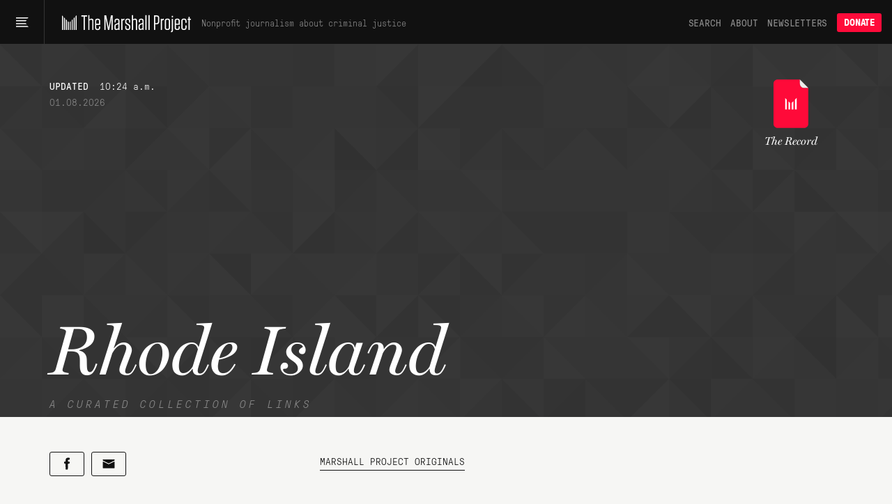

--- FILE ---
content_type: text/html; charset=utf-8
request_url: https://www.themarshallproject.org/records/870-rhode-island
body_size: 16343
content:
<!doctype html>
<!--[if lt IE 7 ]> <html class="ie6"> <![endif]-->
<!--[if IE 7 ]>    <html class="ie7"> <![endif]-->
<!--[if IE 8 ]>    <html class="ie8"> <![endif]-->
<!--[if IE 9 ]>    <html class="ie9"> <![endif]-->
<!--[if (gt IE 9)|!(IE)]><!--> <html lang="en" class="no-js"> <!--<![endif]-->
<head>
  <meta charset="utf-8">
  <!--
    _____ _   _ ____  ____  _   _ _   _
    | ____| \ | |  _ \|  _ \| | | | \ | |
    |  _| |  \| | | | | |_) | | | |  \| |
    | |___| |\  | |_| |  _ <| |_| | |\  |
    |_____|_| \_|____/|_| \_\\___/|_| \_|

  -->
  <link href="https://d1n0c1ufntxbvh.cloudfront.net" rel="dns-prefetch"> <!-- photo -->
  <link href="https://d63kb4t2ifcex.cloudfront.net" rel="dns-prefetch">  <!-- story-assets -->
  <link href="https://use.typekit.net" rel="preconnect">
  <link rel="icon" href="https://www.themarshallproject.org/favicon.ico?v=2">

  <meta name="viewport" content="width=device-width, initial-scale=1.0">
  <meta name="theme-color" content="#111111">

    <title>Rhode Island | The Marshall Project</title>
      <meta name="description" content="The best criminal justice reporting tagged with &quot;Rhode Island,&quot; curated by The Marshall Project.">
    <meta property="fb:pages" content="1442785962603494">
<meta property="fb:app_id" content="260005144189129">

<meta property="og:site_name" content="The Marshall Project">
<meta property="article:publisher" content="https://www.facebook.com/TheMarshallProject.org">

<meta name="twitter:card" content="summary_large_image">
<meta name="twitter:site" content="@MarshallProj">

<meta property="og:type" content="website">


      <link rel="canonical" href="https://www.themarshallproject.org/records/870-rhode-island">

  <meta name="csrf-param" content="authenticity_token" />
<meta name="csrf-token" content="WbPnBeRuQ94m90GppSc44jpsg4bRnYRhJaOeFmZkeMsgjgTZxGYsNgIqMFmdToTDbXaSsSFXgSRLkUlG3TRUyQ" />

  <link rel="stylesheet" href="/assets/app/app-0f595c7a6abbfaf2b42806723d0adcf3fb966cf7f95915b457fdee806ffb1394.css" media="all" />

  <script src="/assets/app/head-067b6315c8b75605c1ba563edd34ea74ef9ff6060762f791e70ce734a9961950.js"></script>

  <link rel="apple-touch-icon" href="/assets/touch-icon-iphone-7f0ff19b76f6eb76c1b52df3891243175af744a1a7e0b750452b75fcb190f2c7.png">
  <link rel="apple-touch-icon" sizes="76x76" href="/assets/touch-icon-ipad-8725d4ee72d5ddf0f92ff8e4c2213c6fe56933f620a07a14f8628c868fc2e4e7.png">
  <link rel="apple-touch-icon" sizes="120x120" href="/assets/touch-icon-iphone-retina-b100556589ae39da0c1712de57d8d9f4e83513bc15229cb6071b05fd1cc2aee4.png">
  <link rel="apple-touch-icon" sizes="152x152" href="/assets/touch-icon-ipad-retina-5925e6f0691eed8a0f8e636e1b0db2e44e5571ebbc660942217d7d12edd0a4f7.png">
  <link rel="me" href="https://newsie.social/@marshallproj">

  <link rel="alternate" type="application/rss+xml" title="RSS" href="https://www.themarshallproject.org/rss/recent" />

  <link rel="stylesheet" href="https://use.typekit.net/crx5tsx.css" media="print" onload="this.onload=null; this.media='all';">
<noscript><link rel="stylesheet" href="https://use.typekit.net/crx5tsx.css"></noscript>

<style>
@font-face {
  font-family: "PressuraLight";
  src: url("/assets/GT-Pressura-Mono-Light-6eae597025e2787eee2470b786a35a9209399e6172d87f755955916347732113.woff") format("woff"),
  url("/assets/GT-Pressura-Mono-Light-8e93667cd2005ccd7f119e8cb89b9674408d7f3abffeb67ca1c6fb28a936c425.ttf")  format("truetype"),
  url("/assets/GT-Pressura-Mono-Light-da017fdefacab2c9e7f84ec68806f10f0f6c88c46fe9dda9afc0af6d07fde626.eot")  format("eot");
  font-display: swap;
}
@font-face {
  font-family: "GTPressuraMonoLight";
  src: url("/assets/GT-Pressura-Mono-Light-6eae597025e2787eee2470b786a35a9209399e6172d87f755955916347732113.woff") format("woff"),
  url("/assets/GT-Pressura-Mono-Light-8e93667cd2005ccd7f119e8cb89b9674408d7f3abffeb67ca1c6fb28a936c425.ttf")  format("truetype"),
  url("/assets/GT-Pressura-Mono-Light-da017fdefacab2c9e7f84ec68806f10f0f6c88c46fe9dda9afc0af6d07fde626.eot")  format("eot");
  font-display: swap;
}
@font-face {
  font-family: "PressuraLightItalic";
  src: url("/assets/GT-Pressura-Mono-Light-Italic-e5032d0bd6ed552c5b8a460ea86ff9bb11e512e161456beafccc1c3ad96d1ae1.woff") format("woff"),
  url("/assets/GT-Pressura-Mono-Light-Italic-1cc437ec4e37fe08c9fc91a325fc80156fcea36c1f9961515d197f56469458bd.ttf")  format("truetype"),
  url("/assets/GT-Pressura-Mono-Light-Italic-bad1ae66340796d8fde249ba9a36cfaa871e07fd26ba81093a8b28bc1eb41708.eot")  format("eot");
  font-display: swap;
}
@font-face {
  font-family: "Pressura";
  src: url("/assets/GT-Pressura-Mono-Regular-ca5727edad1a1ecb36038fad8f519e263dc81704b476b6b4b0160d233c5f645a.woff") format("woff"),
  url("/assets/GT-Pressura-Mono-Regular-27d81e03d069371c46a7ba28624099742300ddf5e90e3685c9818f721cd1313d.ttf") format("truetype"),
  url("/assets/GT-Pressura-Mono-Regular-b99d76cc644ce2a7a6b20a0eaa802ed4f68704246d495524725e7f0bca429f6b.eot")  format("eot");
  font-display: swap;
}
@font-face {
  font-family: "GTPressuraMono";
  src: url("/assets/GT-Pressura-Mono-Regular-ca5727edad1a1ecb36038fad8f519e263dc81704b476b6b4b0160d233c5f645a.woff") format("woff"),
  url("/assets/GT-Pressura-Mono-Regular-27d81e03d069371c46a7ba28624099742300ddf5e90e3685c9818f721cd1313d.ttf") format("truetype"),
  url("/assets/GT-Pressura-Mono-Regular-b99d76cc644ce2a7a6b20a0eaa802ed4f68704246d495524725e7f0bca429f6b.eot")  format("eot");
  font-display: swap;
}
@font-face {
  font-family: "PressuraItalic";
  src: url("/assets/GT-Pressura-Mono-Regular-Italic-6c8f43e9ca4ffaf4194ca5d681f625cf36bbb22510db4acd8788c0df13707733.woff") format("woff"),
  url("/assets/GT-Pressura-Mono-Regular-Italic-d3d1bd973ee4fabb1dca3f0fce0e62b1c28c35cc455243f7013659b60fa82816.ttf") format("truetype"),
  url("/assets/GT-Pressura-Mono-Regular-Italic-0706effe10c9e1f323b14284d57cbc84b6518302fbb07a418b8418882a7fb07f.eot")  format("eot");
  font-display: swap;
}
@font-face {
  font-family: "PressuraBold";
  src: url("/assets/GT-Pressura-Bold-699f37d8e889377cdcfaa63888f77fa15911fd8868bec66a97fd1597475f4619.woff") format("woff"),
  url("/assets/GT-Pressura-Bold-2743619a739a6bde02256e1c71753699a9af8b3d1f1f7dc7d104ac373a2aa22a.woff2")  format("woff2"),
  url("/assets/GT-Pressura-Bold-79932671f4cb20c29f9938d39d80165d2e87e734690f9de58f52cae97410f014.ttf")  format("truetype"),
  url("/assets/GT-Pressura-Bold-05b0450a066afa278bade55ffb365cc74faceb14f3fef784d6ce79de90b085df.eot")  format("eot");
  font-display: swap;
}
@font-face {
  font-family: 'Miller';
  src: url("/assets/millerdisplay-roman-27a92abe8714ca348ffbcd74b83e5b1c8bd8433be790b1d76d7b5380005add88.woff2") format('woff2'),
    url("/assets/millerdisplay-roman-ce76fb9f11079ccfb9675ff9a704f4a6d2ff3ea47f9feec56630aa6822e28811.woff") format('woff');
  font-display: swap;
}
@font-face {
  font-family: 'MillerBold';
  src: url("/assets/millerdisplay-bold-bdf2042151f61887245db24fba0d2d9810b988908d83c19c602e61ddcf63c0dd.woff2") format('woff2'),
    url("/assets/millerdisplay-bold-b4e7ac1d4e8e3bef3e671e11cc01396212610209c694923cdc250c129928a16c.woff") format('woff');
  font-display: swap;
}
@font-face {
  font-family: 'MillerItalic';
  src: url("/assets/millerdisplay-italic-0079d9787922db90a62c34b7df32b7d1d550f6cf58723862cbd4941a27b4dfa2.woff2") format('woff2'),
    url("/assets/millerdisplay-italic-a8c536220c4cb04519c387e4fd8174caa8cec282444b4a76a8419b7d65a018c1.woff") format('woff');
  font-display: swap;
}
</style>


  
  <script src="/packs/assets/app-V9j-hjuV.js" crossorigin="anonymous" type="module"></script><link rel="modulepreload" href="/packs/assets/throttle-CwQUoxNF.js" as="script" crossorigin="anonymous">
<link rel="modulepreload" href="/packs/assets/http-BqrenU10.js" as="script" crossorigin="anonymous">
<link rel="modulepreload" href="/packs/assets/events-Bfu1kP00.js" as="script" crossorigin="anonymous">
<link rel="modulepreload" href="/packs/assets/preload-helper-DRPQuRXv.js" as="script" crossorigin="anonymous">
<link rel="modulepreload" href="/packs/assets/helpers-BVsyGTTX.js" as="script" crossorigin="anonymous">
<link rel="modulepreload" href="/packs/assets/_commonjsHelpers-CE1G-McA.js" as="script" crossorigin="anonymous">
<link rel="modulepreload" href="/packs/assets/utils-DFJqZ2MO.js" as="script" crossorigin="anonymous">
<link rel="modulepreload" href="/packs/assets/components-CT5lR-m4.js" as="script" crossorigin="anonymous">
<link rel="modulepreload" href="/packs/assets/index.browser-Dq-vNkq4.js" as="script" crossorigin="anonymous">
<link rel="modulepreload" href="/packs/assets/defaults-DkBZreCH.js" as="script" crossorigin="anonymous">
<link rel="modulepreload" href="/packs/assets/delay-BdIdeUP3.js" as="script" crossorigin="anonymous">
<link rel="modulepreload" href="/packs/assets/global-scroll-service-CxT9eGf0.js" as="script" crossorigin="anonymous">
<link rel="modulepreload" href="/packs/assets/emailsignupservice-DJHfKLCR.js" as="script" crossorigin="anonymous">
<link rel="modulepreload" href="/packs/assets/hogan-BW7BOXPJ.js" as="script" crossorigin="anonymous">

    <meta property="og:type" content="article">
  <meta property="og:url" content="https://www.themarshallproject.org/records/870-rhode-island">
  <meta property="og:title" content="Rhode Island | The Record">
  <meta property="og:description" content="The best criminal justice reporting tagged with &quot;Rhode Island,&quot; curated by The Marshall Project.">
  <meta property="og:image" content="https://www.themarshallproject.org/assets/default_records_social-b4f4af9325e8c276d45b5d6ec3d00f87312274d4a4163899e5e1eb1c6b41cab2.png">

  <meta name="twitter:title" content="Rhode Island | The Record">
  <meta name="twitter:description" content="The best criminal justice reporting tagged with &quot;Rhode Island,&quot; curated by The Marshall Project.">
  <meta name="twitter:image:src"   content="https://www.themarshallproject.org/assets/default_records_social-b4f4af9325e8c276d45b5d6ec3d00f87312274d4a4163899e5e1eb1c6b41cab2.png">

  

  <script>
    window.$mcGoal = {'settings':{'uuid':'a92567c13cca06b470824aead','dc':'us3'}};

    window.TMPBootstrapData = {"newsletters":[{"id":"os","name":"Opening Statement","frequency":"daily","saved_segment_id":41889,"description":"Stay informed with the most important criminal justice stories each weekday morning","tagline":"Daily news and opinion","active":true,"interest_id":"695669d4dc","editor_slug":"andrew-cohen","from":"info@themarshallproject.org","short_description":"Daily news and opinion about criminal justice","default_subscribe":false,"project_specific":false,"default_donate":true,"inline_signup":true,"model":"OpeningStatement","newsroom_id":1,"sample_email_url":"https://mailchi.mp/themarshallproject/2di9tiub7u","paid_ad_placement":{"image_url":"https://servedbyadbutler.com/e061c2b60/img-api/O0lEPTE4ODU2NTtzaXplPTYwMHg0MDA7c2V0SUQ9OTUzMjExO3R5cGU9aW1n/?uid=*|CAMPAIGN_UID|*-*|UNIQID|*","link_url":"https://servedbyadbutler.com/go2/;ID=188565;size=600x400;setID=953211;uid=*|CAMPAIGN_UID|*-*|UNIQID|*;"}},{"id":"ca","name":"Closing Argument","frequency":"weekly","saved_segment_id":43865,"description":"Understand a timely topic in criminal justice with a deep-dive essay each Saturday","tagline":"Our weekly deep dive","active":true,"interest_id":"d982034176","editor_slug":"jamiles-lartey","from":"closingargument@themarshallproject.org","short_description":"We drill down on one topic in this week’s news.","default_subscribe":true,"project_specific":false,"default_donate":true,"inline_signup":true,"model":"WeeklyNewsletter","newsroom_id":1,"sample_email_url":"https://mailchi.mp/themarshallproject/zakm0mrooc","paid_ad_placement":{"image_url":"https://servedbyadbutler.com/e061c2b60/img-api/O0lEPTE4ODU2NTtzaXplPTYwMHg0MDA7c2V0SUQ9OTUzMjEyO3R5cGU9aW1n/?uid=*|CAMPAIGN_UID|*-*|UNIQID|*","link_url":"https://servedbyadbutler.com/go2/;ID=188565;size=600x400;setID=953212;uid=*|CAMPAIGN_UID|*-*|UNIQID|*;"}},{"id":"ex","name":"The System","frequency":"limited_run","saved_segment_id":263661,"description":"Learn how criminal justice really works in seven emails sent over three weeks, starting whenever you sign up","tagline":"Guided tour of the system","active":true,"interest_id":"5e66c16da0","from":"info@themarshallproject.org","short_description":"A guided tour of the criminal justice system","default_subscribe":false,"project_specific":false,"default_donate":true,"inline_signup":true,"newsroom_id":1,"sample_email_url":"/the-system","paid_ad_placement":{"image_url":"","link_url":""}},{"id":"li","name":"Life Inside","frequency":"weekly","saved_segment_id":44225,"description":"Hear from voices inside the system with a personal essay each Friday","tagline":"Voices from the system","active":true,"interest_id":"c43a1d8ffc","from":"info@themarshallproject.org","short_description":"Essays from people involved in the system","default_subscribe":true,"project_specific":false,"default_donate":true,"inline_signup":true,"model":"LifeInsideEmail","newsroom_id":1,"sample_email_url":"https://mailchi.mp/themarshallproject/ppf5dxvmoq","paid_ad_placement":{"image_url":"https://servedbyadbutler.com/e061c2b60/img-api/O0lEPTE4ODU2NTtzaXplPTYwMHg0MDA7c2V0SUQ9OTUzMjEzO3R5cGU9aW1n/?uid=*|CAMPAIGN_UID|*-*|UNIQID|*","link_url":"https://servedbyadbutler.com/go2/;ID=188565;size=600x400;setID=953213;uid=*|CAMPAIGN_UID|*-*|UNIQID|*;"}},{"id":"pb","name":"For The Record","frequency":"biweekly","saved_segment_id":41893,"description":"Go behind the scenes of our newsroom to learn about the intersection of criminal justice and journalism every other Thursday","tagline":"The story behind our stories","active":true,"interest_id":"c62ce45b9c","from":"info@themarshallproject.org","short_description":"New and notable Marshall Project stories","default_subscribe":false,"project_specific":false,"default_donate":true,"inline_signup":false,"newsroom_id":1,"sample_email_url":"https://mailchi.mp/themarshallproject/welcome-to-for-the-record-4783149","paid_ad_placement":{"image_url":"","link_url":""}},{"id":"cle","name":"Cleveland Updates","frequency":"monthly","saved_segment_id":44479,"description":"Get reporting updates from our Cleveland, Ohio, newsroom each month","tagline":"Keep up with our work in Cleveland","active":true,"interest_id":"69a41d2b92","editor_slug":"rachel-kincaid","from":"info@themarshallproject.org","short_description":"Keep up with our work in Cleveland","default_subscribe":false,"project_specific":true,"default_donate":false,"inline_signup":false,"model":"GenericNewsletter","newsroom_id":2,"sample_email_url":"https://mailchi.mp/themarshallproject/ox0y0o92v4","header_image_file_type":"png","paid_ad_placement":{"image_url":"https://servedbyadbutler.com/e061c2b60/img-api/O0lEPTE4ODU2NTtzaXplPTYwMHg0MDA7c2V0SUQ9OTUzMjE0O3R5cGU9aW1n/?uid=*|CAMPAIGN_UID|*-*|UNIQID|*","link_url":"https://servedbyadbutler.com/go2/;ID=188565;size=600x400;setID=953214;uid=*|CAMPAIGN_UID|*-*|UNIQID|*;"}},{"id":"jks","name":"Jackson Updates","frequency":"monthly","saved_segment_id":44690,"description":"Get reporting and legislative updates from our Jackson, Mississippi, newsroom the first Thursday of the month","tagline":"Keep up with our work in Mississippi.","active":true,"interest_id":"4f2b182ec4","editor_slug":"rachel-kincaid","from":"info@themarshallproject.org","short_description":"Keep up with our work in Mississippi.","default_subscribe":false,"project_specific":true,"default_donate":false,"inline_signup":false,"model":"GenericNewsletter","newsroom_id":3,"sample_email_url":"https://mailchi.mp/themarshallproject/ztbrrgl391","header_image_file_type":"png","paid_ad_placement":{"image_url":"https://servedbyadbutler.com/e061c2b60/img-api/O0lEPTE4ODU2NTtzaXplPTYwMHg0MDA7c2V0SUQ9OTUzMjE1O3R5cGU9aW1n/?uid=*|CAMPAIGN_UID|*-*|UNIQID|*","link_url":"https://servedbyadbutler.com/go2/;ID=188565;size=600x400;setID=953215;uid=*|CAMPAIGN_UID|*-*|UNIQID|*;"}},{"id":"stl","name":"St. Louis Updates","frequency":"occasional","saved_segment_id":3700531,"description":"Get reporting highlights from our St. Louis, Missouri, newsroom in your inbox","tagline":"Keep up with our work in Missouri.","active":true,"interest_id":"51377010e6","editor_slug":"rachel-kincaid","from":"info@themarshallproject.org","short_description":"Keep up with our work in Missouri.","default_subscribe":false,"project_specific":true,"default_donate":false,"inline_signup":false,"model":"GenericNewsletter","newsroom_id":4,"sample_email_url":"https://mailchi.mp/themarshallproject/sick-and-lost-in-missouri-jail-cells","header_image_file_type":"png","paid_ad_placement":{"image_url":"","link_url":""}},{"id":"it","name":"Investigate This!","frequency":"occasional","saved_segment_id":44729,"description":"Get free criminal justice datasets and reporting resources from The Marshall Project","tagline":"Get toolkits and resources to help turn our reporting into stories for your community","active":true,"tag":"INVESTIGATE-THIS","editor_slug":"rachel-kincaid","from":"info@themarshallproject.org","short_description":"Stay up to date on Investigate This!","default_subscribe":false,"project_specific":true,"default_donate":false,"inline_signup":false,"model":"GenericNewsletter","newsroom_id":1,"sample_email_url":"https://mailchi.mp/themarshallproject/h8h8506pm1","header_image_file_type":"jpg","paid_ad_placement":{"image_url":"","link_url":""}},{"id":"ni","name":"Inside Updates","frequency":"occasional","saved_segment_id":44529,"description":"Follow our latest reporting and resources for incarcerated audiences","tagline":"Our work for incarcerated people","active":true,"interest_id":"bf7879a6ef","from":"info@themarshallproject.org","short_description":"Our work for incarcerated people","default_subscribe":false,"project_specific":true,"default_donate":false,"inline_signup":false,"newsroom_id":1,"sample_email_url":"https://mailchi.mp/themarshallproject/issue-21-of-news-inside-is-here","paid_ad_placement":{"image_url":"","link_url":""}},{"id":"unsolved","name":"Updates about our unsolved murders project","frequency":"occasional","saved_segment_id":44718,"description":"Subscribe to follow our reporting on unsolved St. Louis murders","tagline":"Reporting updates on unsolved St. Louis murders","active":true,"tag":"UNSOLVED ST. LOUIS","from":"info@themarshallproject.org","short_description":"","default_subscribe":false,"project_specific":true,"default_donate":false,"inline_signup":false,"newsroom_id":1,"sample_email_url":"","paid_ad_placement":{"image_url":"","link_url":""}},{"id":"immigration","name":"Immigration Nation","frequency":"weekly","saved_segment_id":3700696,"description":"Unpacking the fallout of Trump’s mass deportation efforts.","tagline":"Mass deportation, unpacked","active":true,"interest_id":"1d76f0d432","tag":"immigration-nation","editor_slug":"manuel-torres","from":"info@themarshallproject.org","short_description":"Unpacking the fallout of Trump’s mass deportation efforts.","default_subscribe":false,"project_specific":true,"default_donate":false,"inline_signup":false,"model":"GenericNewsletter","newsroom_id":1,"sample_email_url":"","header_image_file_type":"png","paid_ad_placement":{"image_url":"https://servedbyadbutler.com/e061c2b60/img-api/O0lEPTE4ODU2NTtzaXplPTYwMHg0MDA7c2V0SUQ9OTUzMjE2O3R5cGU9aW1n/?uid=*|CAMPAIGN_UID|*-*|UNIQID|*","link_url":"https://servedbyadbutler.com/go2/;ID=188565;size=600x400;setID=953216;uid=*|CAMPAIGN_UID|*-*|UNIQID|*;"}}],"honeybadgerKey":"013a7ebb","env":"production"}
  </script>
    <!-- Google tag (gtag.js) -->
<script async src="https://www.googletagmanager.com/gtag/js?id=G-NSS38634F0"></script>
<script>
  window.dataLayer = window.dataLayer || [];
  function gtag(){dataLayer.push(arguments);}
  gtag('js', new Date());

  gtag('config', 'G-NSS38634F0', {
    rubric: 'Uncategorized'
  });
</script>


</head>
<body class="">
  <svg aria-hidden="true" style="position: absolute; width: 0; height: 0; overflow: hidden;" version="1.1" xmlns="http://www.w3.org/2000/svg" xmlns:xlink="http://www.w3.org/1999/xlink">
  <defs>
    <symbol id="icon-tiktok" viewBox="0 0 32 32">
      <path d="M16.707 0.027c1.747-0.027 3.48-0.013 5.213-0.027 0.107 2.040 0.84 4.12 2.333 5.56 1.493 1.48 3.6 2.16 5.653 2.387v5.373c-1.92-0.067-3.853-0.467-5.6-1.293-0.76-0.347-1.467-0.787-2.16-1.24-0.013 3.893 0.013 7.787-0.027 11.667-0.107 1.867-0.72 3.72-1.8 5.253-1.747 2.56-4.773 4.227-7.88 4.28-1.907 0.107-3.813-0.413-5.44-1.373-2.693-1.587-4.587-4.493-4.867-7.613-0.027-0.667-0.040-1.333-0.013-1.987 0.24-2.533 1.493-4.96 3.44-6.613 2.213-1.92 5.307-2.84 8.2-2.293 0.027 1.973-0.053 3.947-0.053 5.92-1.32-0.427-2.867-0.307-4.027 0.493-0.84 0.547-1.48 1.387-1.813 2.333-0.28 0.68-0.2 1.427-0.187 2.147 0.32 2.187 2.427 4.027 4.667 3.827 1.493-0.013 2.92-0.88 3.693-2.147 0.253-0.44 0.533-0.893 0.547-1.413 0.133-2.387 0.080-4.76 0.093-7.147 0.013-5.373-0.013-10.733 0.027-16.093z"></path>
    </symbol>
    <symbol id="icon-arrow" viewBox="0 0 32 32">
      <path d="M29.931 14.869l-14.4-14.4-2.262 2.262 11.669 11.669h-24.938v3.2h24.938l-11.669 11.669 2.262 2.262 15.531-15.531-1.131-1.131z"></path>
    </symbol>
    <symbol id="icon-twitter" viewBox="0 0 26 28">
      <path d="M25.312 6.375c-0.688 1-1.547 1.891-2.531 2.609 0.016 0.219 0.016 0.438 0.016 0.656 0 6.672-5.078 14.359-14.359 14.359-2.859 0-5.516-0.828-7.75-2.266 0.406 0.047 0.797 0.063 1.219 0.063 2.359 0 4.531-0.797 6.266-2.156-2.219-0.047-4.078-1.5-4.719-3.5 0.313 0.047 0.625 0.078 0.953 0.078 0.453 0 0.906-0.063 1.328-0.172-2.312-0.469-4.047-2.5-4.047-4.953v-0.063c0.672 0.375 1.453 0.609 2.281 0.641-1.359-0.906-2.25-2.453-2.25-4.203 0-0.938 0.25-1.797 0.688-2.547 2.484 3.062 6.219 5.063 10.406 5.281-0.078-0.375-0.125-0.766-0.125-1.156 0-2.781 2.25-5.047 5.047-5.047 1.453 0 2.766 0.609 3.687 1.594 1.141-0.219 2.234-0.641 3.203-1.219-0.375 1.172-1.172 2.156-2.219 2.781 1.016-0.109 2-0.391 2.906-0.781z"></path>
    </symbol>
    <symbol id="icon-facebook" viewBox="0 0 16 28">
      <path d="M14.984 0.187v4.125h-2.453c-1.922 0-2.281 0.922-2.281 2.25v2.953h4.578l-0.609 4.625h-3.969v11.859h-4.781v-11.859h-3.984v-4.625h3.984v-3.406c0-3.953 2.422-6.109 5.953-6.109 1.687 0 3.141 0.125 3.563 0.187z"></path>
    </symbol>
    <symbol id="icon-instagram" viewBox="0 0 24 28">
      <path d="M16 14c0-2.203-1.797-4-4-4s-4 1.797-4 4 1.797 4 4 4 4-1.797 4-4zM18.156 14c0 3.406-2.75 6.156-6.156 6.156s-6.156-2.75-6.156-6.156 2.75-6.156 6.156-6.156 6.156 2.75 6.156 6.156zM19.844 7.594c0 0.797-0.641 1.437-1.437 1.437s-1.437-0.641-1.437-1.437 0.641-1.437 1.437-1.437 1.437 0.641 1.437 1.437zM12 4.156c-1.75 0-5.5-0.141-7.078 0.484-0.547 0.219-0.953 0.484-1.375 0.906s-0.688 0.828-0.906 1.375c-0.625 1.578-0.484 5.328-0.484 7.078s-0.141 5.5 0.484 7.078c0.219 0.547 0.484 0.953 0.906 1.375s0.828 0.688 1.375 0.906c1.578 0.625 5.328 0.484 7.078 0.484s5.5 0.141 7.078-0.484c0.547-0.219 0.953-0.484 1.375-0.906s0.688-0.828 0.906-1.375c0.625-1.578 0.484-5.328 0.484-7.078s0.141-5.5-0.484-7.078c-0.219-0.547-0.484-0.953-0.906-1.375s-0.828-0.688-1.375-0.906c-1.578-0.625-5.328-0.484-7.078-0.484zM24 14c0 1.656 0.016 3.297-0.078 4.953-0.094 1.922-0.531 3.625-1.937 5.031s-3.109 1.844-5.031 1.937c-1.656 0.094-3.297 0.078-4.953 0.078s-3.297 0.016-4.953-0.078c-1.922-0.094-3.625-0.531-5.031-1.937s-1.844-3.109-1.937-5.031c-0.094-1.656-0.078-3.297-0.078-4.953s-0.016-3.297 0.078-4.953c0.094-1.922 0.531-3.625 1.937-5.031s3.109-1.844 5.031-1.937c1.656-0.094 3.297-0.078 4.953-0.078s3.297-0.016 4.953 0.078c1.922 0.094 3.625 0.531 5.031 1.937s1.844 3.109 1.937 5.031c0.094 1.656 0.078 3.297 0.078 4.953z"></path>
    </symbol>
    <symbol id="icon-reddit-alien" viewBox="0 0 28 28">
      <path d="M28 13.219c0 1.219-0.688 2.266-1.703 2.781 0.125 0.484 0.187 0.984 0.187 1.5 0 4.937-5.578 8.937-12.453 8.937-6.859 0-12.437-4-12.437-8.937 0-0.5 0.063-1 0.172-1.469-1.047-0.516-1.766-1.578-1.766-2.812 0-1.719 1.391-3.109 3.109-3.109 0.891 0 1.687 0.375 2.266 0.984 2.109-1.469 4.922-2.422 8.047-2.531l1.813-8.141c0.063-0.281 0.359-0.469 0.641-0.406l5.766 1.266c0.375-0.75 1.172-1.281 2.078-1.281 1.297 0 2.344 1.047 2.344 2.328 0 1.297-1.047 2.344-2.344 2.344-1.281 0-2.328-1.047-2.328-2.328l-5.219-1.156-1.625 7.375c3.141 0.094 5.984 1.031 8.109 2.5 0.562-0.594 1.359-0.953 2.234-0.953 1.719 0 3.109 1.391 3.109 3.109zM6.531 16.328c0 1.297 1.047 2.344 2.328 2.344 1.297 0 2.344-1.047 2.344-2.344 0-1.281-1.047-2.328-2.344-2.328-1.281 0-2.328 1.047-2.328 2.328zM19.187 21.875c0.234-0.234 0.234-0.578 0-0.812-0.219-0.219-0.578-0.219-0.797 0-0.938 0.953-2.953 1.281-4.391 1.281s-3.453-0.328-4.391-1.281c-0.219-0.219-0.578-0.219-0.797 0-0.234 0.219-0.234 0.578 0 0.812 1.484 1.484 4.344 1.594 5.187 1.594s3.703-0.109 5.187-1.594zM19.141 18.672c1.281 0 2.328-1.047 2.328-2.344 0-1.281-1.047-2.328-2.328-2.328-1.297 0-2.344 1.047-2.344 2.328 0 1.297 1.047 2.344 2.344 2.344z"></path>
    </symbol>
    <symbol id="icon-chevron-down" viewBox="0 0 16 8" fill="none">
      <path d="M15 1L7.91493 7L1 1"/>
    </symbol>
    <symbol id="icon-chevron-up" viewBox="0 0 16 8" fill="none">
      <path d="M1 7L8.08507 1L15 7"/>
    </symbol>
    <symbol id="icon-cross" viewBox="0 0 32 32">
      <path d="M31.708 25.708c-0-0-0-0-0-0l-9.708-9.708 9.708-9.708c0-0 0-0 0-0 0.105-0.105 0.18-0.227 0.229-0.357 0.133-0.356 0.057-0.771-0.229-1.057l-4.586-4.586c-0.286-0.286-0.702-0.361-1.057-0.229-0.13 0.048-0.252 0.124-0.357 0.228 0 0-0 0-0 0l-9.708 9.708-9.708-9.708c-0-0-0-0-0-0-0.105-0.104-0.227-0.18-0.357-0.228-0.356-0.133-0.771-0.057-1.057 0.229l-4.586 4.586c-0.286 0.286-0.361 0.702-0.229 1.057 0.049 0.13 0.124 0.252 0.229 0.357 0 0 0 0 0 0l9.708 9.708-9.708 9.708c-0 0-0 0-0 0-0.104 0.105-0.18 0.227-0.229 0.357-0.133 0.355-0.057 0.771 0.229 1.057l4.586 4.586c0.286 0.286 0.702 0.361 1.057 0.229 0.13-0.049 0.252-0.124 0.357-0.229 0-0 0-0 0-0l9.708-9.708 9.708 9.708c0 0 0 0 0 0 0.105 0.105 0.227 0.18 0.357 0.229 0.356 0.133 0.771 0.057 1.057-0.229l4.586-4.586c0.286-0.286 0.362-0.702 0.229-1.057-0.049-0.13-0.124-0.252-0.229-0.357z"></path>
    </symbol>
    <symbol id="icon-check" viewBox="0 0 9 10">
      <path d="M1 4.13867L3.70455 7.85742L8 0.857422"/>
    </symbol>
    <symbol id="icon-plus" viewBox="0 0 8 9">
      <line x1="3.77551" y1="0.724487" x2="3.77551" y2="8.27551"/>
      <line x1="7.55103" y1="4.5" x2="-5.5011e-08" y2="4.5"/>
    </symbol>
  </defs>
</svg>



  <header class="header-v2">
  <div class="header-menu-trigger">
    <button tabindex="0" id="main-menu-button" class="header-menu-button" aria-label="Main menu" aria-haspopup="true" aria-controls="main-menu" aria-expanded="false">
      <svg class="hamburger-icon" width="18" height="18" viewBox="0 0 18 18" fill="none" xmlns="http://www.w3.org/2000/svg" aria-labelledby="hamburger-icon-title">
  <title id="hamburger-icon-title">Menu icon</title>
  <path d="M18.0001 2.00002L8.39795e-05 2.00002L8.39233e-05 3.50001L16.3692 3.50002L18.0001 2.00002Z" fill="white"/>
  <path d="M15.4287 6.07144L8.39795e-05 6.07144L8.39233e-05 7.57144L13.7214 7.57144L15.4287 6.07144Z" fill="white"/>
  <path d="M13.7214 10.1429L8.39795e-05 10.1429L8.39233e-05 11.6429L15.4287 11.6429L13.7214 10.1429Z" fill="white"/>
  <path d="M16.3692 14.2143L8.39795e-05 14.2143L8.39233e-05 15.7143L18.0001 15.7143L16.3692 14.2143Z" fill="white"/>
</svg>

    </button>
  </div>
  <div class="header-logo">
    <a href="/?ref=nav" aria-label="The Marshall Project">
      <svg class="tmp-logo" aria-labelledby="tmp-logo-title" xmlns="http://www.w3.org/2000/svg" viewBox="0 0 360 47.68">
  <defs>
    <style>
      .logo-fill {
        fill: #fff;
      }
    </style>
  </defs>
  <title id="tmp-logo-title">The Marshall Project</title>
  <g>
    <g>
      <path class="logo-fill" d="M63.55,42.94l0-37.39H57.14V2.31H73.4V5.55H67l0,37.39Z" transform="translate(-3.29 -1.6)"/>
      <path class="logo-fill" d="M76.53,1.71h3.31V13.9c1.68-1.39,3.3-2.5,5.74-2.5h.18c3.48,0,5.22,1.91,5.22,5.34l0,26.18H87.7V17.38c0-1.92-1-2.84-2.91-2.84h-.06c-1.56,0-3,.58-4.87,2V42.93h-3.3Z" transform="translate(-3.29 -1.6)"/>
      <path class="logo-fill" d="M98.84,28.63v8c0,2.32,1.17,3.48,3.55,3.48h.69c2.32,0,3.54-1.17,3.54-3.49V33h3.25v3.48c0,4.47-2.32,6.8-6.79,6.8h-.81c-4.53,0-6.79-2.32-6.79-6.79l0-18.28c0-4.47,2.26-6.8,6.79-6.8h.81c4.47,0,6.8,2.32,6.8,6.79V28.63Zm0-3.19h7.66V18.06c0-2.32-1.16-3.54-3.48-3.53h-.64c-2.38,0-3.54,1.22-3.54,3.54Z" transform="translate(-3.29 -1.6)"/>
      <path class="logo-fill" d="M124.71,8.36l.19,26.41V42.9H121.6l0-40.63h5.11l6.7,34.48L140,2.25h5.05l0,40.63h-3.42V34.64l.1-26.29L135,42.89h-3.42Z" transform="translate(-3.29 -1.6)"/>
      <path class="logo-fill" d="M149.75,32.2c0-3.6,1.27-5.11,4.64-6.39l6.15-2.27V17.8c0-2.15-1.11-3.31-3.37-3.31h-.41c-2.26,0-3.42,1.17-3.42,3.31v4h-3.25V17.92c0-4.29,2.26-6.56,6.67-6.56h.46c4.41,0,6.62,2.26,6.62,6.55l0,25h-3.31V40.79c-1.62,1.33-3.25,2.44-5.63,2.44h-.12c-3.36,0-5.05-1.86-5.05-5.28Zm10.8,6V26.68l-4.76,1.8c-2,.82-2.67,1.75-2.67,3.78v5.05A2.4,2.4,0,0,0,155.85,40h.06C157.36,40,158.69,39.45,160.55,38.23Z" transform="translate(-3.29 -1.6)"/>
      <path class="logo-fill" d="M168.6,11.7h3.31v3.13c1.39-2.26,2.9-3.37,5.34-3.43v3.77a7.71,7.71,0,0,0-5.34,2.27l0,25.43h-3.31Z" transform="translate(-3.29 -1.6)"/>
      <path class="logo-fill" d="M190.43,17.6c0-2.09-1.05-3.19-3.31-3.19h-.82c-2.2,0-3.3,1.11-3.3,3.2v2.84A3.68,3.68,0,0,0,185,24l5.28,3.25c2.5,1.57,3.54,3.13,3.55,6.09v3.31c0,4.24-2.2,6.56-6.62,6.57h-.92c-4.42,0-6.57-2.32-6.57-6.5V32H183v5c0,2.09,1.11,3.13,3.31,3.13h1c2.21,0,3.25-1,3.25-3.13v-3.2a3.62,3.62,0,0,0-2-3.48L183.24,27c-2.44-1.57-3.49-3.08-3.49-6.1v-3c0-4.29,2.14-6.56,6.61-6.56h.81c4.42,0,6.51,2.26,6.51,6.49v4.53h-3.25Z" transform="translate(-3.29 -1.6)"/>
      <path class="logo-fill" d="M198.31,1.64h3.31V13.82c1.68-1.39,3.31-2.49,5.75-2.5h.17c3.48,0,5.22,1.92,5.23,5.34V42.84h-3.3l0-25.54c0-1.91-1-2.84-2.91-2.84h-.05c-1.57,0-3,.58-4.88,2l0,26.41h-3.31Z" transform="translate(-3.29 -1.6)"/>
      <path class="logo-fill" d="M217.08,32.16c0-3.6,1.28-5.11,4.64-6.39l6.15-2.27V17.76c0-2.15-1.11-3.31-3.37-3.31h-.41c-2.26,0-3.42,1.16-3.42,3.31v4h-3.25V17.88c0-4.3,2.26-6.56,6.67-6.57h.47c4.41,0,6.62,2.26,6.62,6.56v25h-3.3V40.74a8.53,8.53,0,0,1-5.63,2.45h-.11c-3.37,0-5-1.86-5.06-5.29Zm10.8,6V26.64l-4.75,1.8c-2,.81-2.67,1.74-2.67,3.77v5A2.41,2.41,0,0,0,223.18,40h.06C224.69,40,226,39.41,227.88,38.19Z" transform="translate(-3.29 -1.6)"/>
      <path class="logo-fill" d="M236,1.61h3.37l0,41.22h-3.37Z" transform="translate(-3.29 -1.6)"/>
      <path class="logo-fill" d="M244.52,1.61h3.36l0,41.22h-3.37Z" transform="translate(-3.29 -1.6)"/>
      <path class="logo-fill" d="M263.58,42.81H260.1l0-40.63h7.38c4.76,0,7.31,2.38,7.32,7.08V19.7c0,4.88-2.49,7.31-7.36,7.32h-3.84Zm3.75-37.39h-3.77v18.4h3.72c2.67,0,4-1.34,4-4V9.08C271.28,6.58,269.89,5.42,267.33,5.42Z" transform="translate(-3.29 -1.6)"/>
      <path class="logo-fill" d="M279,11.63h3.3v3.14c1.39-2.27,2.9-3.37,5.34-3.43V15.1a7.71,7.71,0,0,0-5.34,2.27V42.8H279Z" transform="translate(-3.29 -1.6)"/>
      <path class="logo-fill" d="M297,43.14c-4.53,0-6.79-2.32-6.8-6.79V18.06q0-6.78,6.79-6.79h1.22c4.47,0,6.73,2.26,6.74,6.78V36.34c0,4.47-2.26,6.79-6.73,6.8Zm0-28.74c-2.32,0-3.48,1.17-3.48,3.54V36.46c0,2.38,1.16,3.49,3.49,3.48h1.1c2.32,0,3.48-1.1,3.48-3.48V17.94c0-2.38-1.16-3.54-3.49-3.54Z" transform="translate(-3.29 -1.6)"/>
      <path class="logo-fill" d="M313.16,43.88c0,3.6-1.51,5.4-5.11,5.4h-.64V46.21h.17c1.63,0,2.21-.82,2.21-2.44l0-32.16h3.37Zm-3.45-40.4h3.48V7.89h-3.48Z" transform="translate(-3.29 -1.6)"/>
      <path class="logo-fill" d="M321.21,28.49v8c0,2.32,1.16,3.48,3.54,3.48h.7c2.32,0,3.54-1.17,3.54-3.49v-3.6h3.25v3.48c0,4.47-2.32,6.8-6.79,6.8h-.81c-4.53,0-6.79-2.32-6.8-6.79V18.05c0-4.47,2.26-6.8,6.79-6.8h.81c4.47,0,6.79,2.32,6.8,6.79V28.48Zm0-3.19h7.66V17.92c0-2.32-1.16-3.54-3.49-3.54h-.63c-2.38,0-3.54,1.23-3.54,3.55Z" transform="translate(-3.29 -1.6)"/>
      <path class="logo-fill" d="M347.62,17.91c0-2.38-1.16-3.54-3.49-3.54h-.81c-2.32,0-3.48,1.17-3.48,3.54V36.43c0,2.38,1.17,3.49,3.49,3.48h.87c2.32,0,3.48-1.1,3.48-3.48V30.51H351v5.81c0,4.47-2.26,6.79-6.73,6.8h-1c-4.53,0-6.79-2.32-6.79-6.79l0-18.29q0-6.78,6.79-6.79h1c4.47,0,6.68,2.26,6.68,6.67v4.93h-3.31Z" transform="translate(-3.29 -1.6)"/>
      <path class="logo-fill" d="M359.71,42.75h-3.37l0-28.1h-2.26V11.58h2.26V6.35h3.37v5.23h3.6v3.08h-3.6Z" transform="translate(-3.29 -1.6)"/>
    </g>
    <g>
      <polygon class="logo-fill" points="10.86 11.49 10.86 41.34 13.57 41.34 13.57 14.2 10.86 11.49"/>
      <polygon class="logo-fill" points="0 0.63 0 41.34 2.71 41.34 2.71 3.35 0 0.63"/>
      <polygon class="logo-fill" points="5.43 6.06 5.43 41.34 8.14 41.34 8.14 8.77 5.43 6.06"/>
      <polygon class="logo-fill" points="16.28 16.91 16.28 41.34 19 41.34 19 19.63 16.28 16.91"/>
      <polygon class="logo-fill" points="27.14 14.2 27.14 41.34 29.85 41.34 29.85 11.49 27.14 14.2"/>
      <polygon class="logo-fill" points="37.99 3.35 37.99 41.34 40.71 41.34 40.71 0.63 37.99 3.35"/>
      <polygon class="logo-fill" points="32.56 8.77 32.56 41.34 35.28 41.34 35.28 6.06 32.56 8.77"/>
      <polygon class="logo-fill" points="21.71 19.63 21.71 41.34 24.42 41.34 24.42 16.91 21.71 19.63"/>
    </g>
  </g>
</svg>

    </a>
    <div class="header-tagline">
      Nonprofit journalism about criminal justice
    </div>
  </div>

  <div class="header-items">

    <a class="header-item" href="/search?via=navright">Search</a>

    <a class="header-item" href="/about?via=navright">About</a>

    <a class="header-item" href="/newsletters?via=navright">Newsletters</a>

    <a href="/donate?via=7010d000000xq2j" class="tmp-button-component tmp-button-small">Donate</a>
  </div>
</header>


  <div id="main-menu" class="menu-wrapper menu-hidden menu-unfocusable" aria-labelledby="main-menu-button">
  <div class="mobile-only menu-section explanation-section">
    A nonprofit news organization covering the U.S. criminal justice system
  </div>
  <div class="menu-section search-section menu-search-js">
    <div class="menu-section-heading">
      <label for="site-search" class="search-text">Search</label>
      <input type="text" id="site-search" class="menu-search-input">
      <div tabindex=0 aria-role="button" class="menu-search-button">
        <div class="magnifying-glass-icon">
  <svg version="1.1" xmlns="http://www.w3.org/2000/svg" xmlns:xlink="http://www.w3.org/1999/xlink" x="0px" y="0px" viewBox="0 0 18.1 18.1" style="enable-background:new 0 0 18.1 18.1;" xml:space="preserve" aria-labelledby="magnifying-glass-icon-title">
    <title id="magnifying-glass-icon-title">Magnifying glass</title>
    <g>
    <line class="magnifying-glass-handle" x1="1.8" y1="16.2" x2="6.3" y2="11.6"/>
    <circle class="magnifying-glass-lens" cx="10" cy="8" r="5.3"/>
    </g>
  </svg>
</div>

      </div>
    </div>
  </div>
  <div class="menu-section projects-section">
    <div class="menu-section-left">
      <div class="menu-section-heading">
        Local Network
      </div>
    </div>
    <div class="menu-section-right">
      <div class="menu-item">
        <a class="menu-item-link" href="/cleveland">Cleveland</a>
      </div>
      <div class="menu-item">
        <a class="menu-item-link" href="/jackson">Jackson</a>
      </div>
      <div class="menu-item">
        <a class="menu-item-link" href="/st-louis">St. Louis</a>
      </div>
    </div>
  </div>
  <div class="menu-section projects-section">
    <div class="menu-section-left">
      <div class="menu-section-heading">
        Projects
      </div>
    </div>
    <div class="menu-section-right">
      <div class="menu-item">
        <a class="menu-item-link" href="/inside-story">Inside Story</a>
      </div>
      <div class="menu-item">
        <a class="menu-item-link" href="/tag/news-inside">News Inside</a>
      </div>
      <div class="menu-item">
        <a class="menu-item-link" href="/tag/life-inside">Life Inside</a>
      </div>
      <div class="menu-item">
        <a class="menu-item-link" href="/mauled">Mauled</a>
      </div>
      <div class="menu-item">
        <a class="menu-item-link" href="/2021/04/12/the-language-project">The Language Project</a>
      </div>
      <div class="menu-item">
        <a class="menu-item-link" href="/records">The Record</a>
      </div>
      <div class="menu-item">
        <a class="menu-item-link" href="/tag/dying-behind-bars">Dying Behind Bars</a>
      </div>
      <div class="menu-item">
        <a class="menu-item-link" href="/remember-me">Remember Me</a>
      </div>
    </div>
  </div>
  <div class="menu-section topics-section">
    <div class="menu-section-left">
      <div class="menu-section-heading">
        Topics
      </div>
    </div>
    <div class="menu-section-right">
      <div class="menu-item">
        <a class="menu-item-link" href="/tag/death-penalty">Death Penalty</a>
      </div>
      <div class="menu-item">
        <a class="menu-item-link" href="/tag/immigration">Immigration</a>
      </div>
      <div class="menu-item">
        <a class="menu-item-link" href="/tag/juvenile-justice">Juvenile Justice</a>
      </div>
      <div class="menu-item">
        <a class="menu-item-link" href="/tag/mental-health">Mental Health</a>
      </div>
      <div class="menu-item">
        <a class="menu-item-link" href="/tag/policing">Policing</a>
      </div>
      <div class="menu-item">
        <a class="menu-item-link" href="/tag/trump-administration">Politics & Trump</a>
      </div>
      <div class="menu-item">
        <a class="menu-item-link" href="/tag/prison-and-jail-conditions">Prison & Jail Conditions</a>
      </div>
      <div class="menu-item">
        <a class="menu-item-link" href="/tag/beyond-roe">Prosecuting Pregnancy</a>
      </div>
    </div>
  </div>
  <div class="menu-section about-section">
    <div class="menu-section-left">
      <div class="menu-section-heading">
        About
      </div>
    </div>
    <div class="menu-section-right">
      <div class="menu-item menu-links">
        <a class="menu-item-link" href="/about">About Us</a>
      </div>
      <div class="menu-item menu-links">
        <a class="menu-item-link" href="/local-network">Local Network</a>
      </div>
      <div class="menu-item menu-links">
        <a class="menu-item-link" href="/about/inside">The Marshall Project Inside</a>
      </div>
      <div class="menu-item">
        <a class="menu-item-link" href="/tag/news-and-awards">News & Awards</a>
      </div>
      <div class="menu-item">
        <a class="menu-item-link" href="/impact">Impact</a>
      </div>
      <div class="menu-item">
        <a class="menu-item-link" href="/people">People</a>
      </div>
      <div class="menu-item">
        <a class="menu-item-link" href="/funders">Supporters</a>
      </div>
      <div class="menu-item">
        <a class="menu-item-link" href="/jobs">Jobs</a>
      </div>
    </div>
  </div>
  <div class="menu-section menu-section-single">
    <div class="menu-section-heading">
      <a class="menu-item-link" href="/investigate-this">Investigate This!</a>
    </div>
  </div>
  <div class="menu-section menu-section-single">
    <div class="menu-section-heading">
      <a class="menu-item-link" href="/newsletters?ref=menu">Newsletters</a>
    </div>
  </div>
  <div class="menu-section menu-section-single">
    <div class="menu-section-heading">
      <a class="menu-item-link" href="/events">Events</a>
    </div>
  </div>
  <div class="menu-section menu-section-single">
    <div class="menu-section-heading">
      <a class="menu-item-link menu-item-red" href="/donate?via=7010d000000xq2o">Donate</a>
    </div>
  </div>
  <div class="menu-section menu-section-single">
    <ul class="menu-section-socials">
      <li>
        <a href="https://www.instagram.com/marshallproj/" aria-label="The Marshall Project on Instagram">
          <svg class="icon icon-instagram" aria-hidden="true">
  <use xlink:href="#icon-instagram"></use>
</svg>
        </a>
      </li>
      <li>
        <a href="https://www.facebook.com/TheMarshallProject.org" aria-label="The Marshall Project on Facebook">
          <svg class="icon icon-facebook" aria-hidden="true">
  <use xlink:href="#icon-facebook"></use>
</svg>
        </a>
      </li>
      <li>
        <a href="https://www.tiktok.com/@marshallproj" aria-label="The Marshall Project on TikTok">
          <svg class="icon icon-tiktok" aria-hidden="true">
  <use xlink:href="#icon-tiktok"></use>
</svg>
        </a>
      </li>
      <li>
        <a href="https://www.reddit.com/user/marshall_project/" aria-label="The Marshall Project on Reddit">
          <svg class="icon icon-reddit-alien" aria-hidden="true">
  <use xlink:href="#icon-reddit-alien"></use>
</svg>
        </a>
      </li>
    </ul>
  </div>
  <div class="menu-section feedback-section">
    Feedback?
    <svg class="svg-arrow" xmlns="http://www.w3.org/2000/svg" viewBox="0 0 12 12" aria-labelledby="svg-arrow-title">
  <title id="svg-arrow-title">Arrow</title>
  <polyline class="arrow-line" points="5.69 0 11.75 6 5.69 12"></polyline>
  <line class="arrow-line" x1="11.75" y1="6.03" x2="-0.25" y2="6.03"></line>
</svg>

    <a class="feedback-link" href="mailto:support@themarshallproject.org">support@themarshallproject.org</a>
  </div>
</div>


  

  






<script>
window.collectionsShowTagID = 870;
</script>

<script type="text/mustache" id="mustache_post_partial">

<div class="item-container">
	<a href="{{path}}" target="_blank" data-post-id="{{id}}">
	<div class="item">
		<div class="media">
			{{#has_photo}}
				<div class="photo" style="background-image: url({{photo_url}});">
		    </div>
		    <div class="overlay">
		    </div>
			{{/has_photo}}
			{{^has_photo}}
				<div class="no-photo" style="background-image: url({{no_photo}});">
		    </div>
		    <div class="overlay">
		    	<svg version="1.1" width="20px" height="20px" xmlns="http://www.w3.org/2000/svg" xmlns:xlink="http://www.w3.org/1999/xlink" x="0px" y="0px" viewBox="0 0 20 20" style="enable-background:new 0 0 20 20;" xml:space="preserve"><g><g><polygon style="fill:#888888;" points="0,0 0,20 2.857,20 2.857,2.857 "/><polygon style="fill:#888888;" points="5.714,5.714 5.714,20 8.571,20 8.571,8.571 "/><polygon style="fill:#888888;" points="17.143,2.857 17.143,20 20,20 20,0 "/><polygon style="fill:#888888;" points="11.429,8.571 11.429,20 14.286,20 14.286,5.714 "/></g></g></svg>
		    </div>
			{{/has_photo}}
		</div>
		<div class="body">
			<div class="headline">
				{{title}}
			</div>
			<div class="deck">
				{{deck}}
			</div>
			<div class="meta">
				{{rubric}} • {{date}}
			</div>
		</div>
	</div>
	</a>
</div>
</script>

<script type="text/mustache" id="mustache_link_partial">
<div class="item-container" data-link-id="{{id}}" data-facebook-count="{{facebook_count}}">
  <a href="{{url}}" target="_blank" data-link-id="{{id}}">
  <div class="item">
    <div class="media">
      {{#has_photo}}
        <div class="photo" style="background-image: url({{photo_url}});">
        </div>
        <div class="overlay">
        </div>
      {{/has_photo}}
      {{^has_photo}}
        <div class="no-photo" style="background-image: url({{no_photo}});">
        </div>
        <div class="overlay">
          <svg version="1.1" width="20px" height="20px" xmlns="http://www.w3.org/2000/svg" xmlns:xlink="http://www.w3.org/1999/xlink" x="0px" y="0px" viewBox="0 0 20 20" style="enable-background:new 0 0 20 20;" xml:space="preserve"><g><path style="fill:#888888;" d="M11.155,17.778v-2.222h2.178v2.222c0,0.593-0.216,1.111-0.645,1.556c-0.43,0.444-0.956,0.667-1.577,0.667H2.222c-0.593,0-1.112-0.222-1.556-0.667C0.222,18.889,0,18.371,0,17.778V2.222C0,1.6,0.222,1.075,0.667,0.645C1.111,0.216,1.629,0,2.222,0h8.889c0.622,0,1.147,0.216,1.577,0.645c0.429,0.43,0.645,0.956,0.645,1.577v3.333h-2.178V2.222H2.222v15.556H11.155z M20,10.533l-4.4,4.356v-2.667h-10V8.889h10V6.222L20,10.533z"/></g></svg>
        </div>
      {{/has_photo}}
    </div>
    <div class="body">
			<div class="deck">
				<span class="deck-bold">{{{title}}}&nbsp;</span>
				{{{description}}}
			</div>
      </a>
			<div class="meta">
				{{publication}} • Added {{time}}<span class="report-this-link"> • <svg version="1.1" xmlns="http://www.w3.org/2000/svg" xmlns:xlink="http://www.w3.org/1999/xlink" x="0px" y="0px" width="9px" height="9.5px" viewBox="2.5 1.4 15 15.5" enable-background="new 2.5 1.4 15 15.5" xml:space="preserve"><g><g><g><path fill="#231F20" d="M14,16.9c-1.2,0-2.4-0.6-3-1.7l-2.9-4.8l0.2-1.2l1.2,0.3l2.9,4.8c0.3,0.4,0.7,0.7,1.2,0.8s1,0,1.4-0.2c0.9-0.5,1.2-1.7,0.6-2.6l-2.9-4.8l-0.4-1.2l1.8,0.3l2.9,4.8c1,1.7,0.5,3.9-1.2,4.9C15.3,16.7,14.7,16.9,14,16.9z"/></g><g><path fill="#231F20" d="M6.4,12.3L3,6.8C2,5.1,2.5,2.9,4.2,1.9C5,1.4,6,1.3,6.9,1.5s1.7,0.8,2.2,1.6l3.4,5.5l-1.8-0.3L11,9.5L7.6,4C7.4,3.5,7,3.2,6.5,3.1s-1,0-1.4,0.2C4.2,3.9,3.9,5,4.5,5.9l3.3,5.5l-1.2-0.2L6.4,12.3z"/></g></g></g></svg><span class="report-text"> Broken link?</span></span>
			</div>
		</div>
	</div>
</div>

</script>

<div class="collections">
  <div class="header" style="">
    <div class="overlay" style="background-image: url(&#39;/assets/collections-bg-a126a3dd8afcb59e480e4bb017dfd47f1cb52a2a50f81803e25d81284cf0a875.png&#39;) !important;">
      <div class="container tag">
        <div class="updated">
          <div class="timestamp">
            Updated
            <span>10:24 a.m.</span>
          </div>
          <div class="date">
            01.08.2026
          </div>
        </div>
        <h1 class="name">
          Rhode Island
        </h1>
        <div class="tagline">
          A curated collection of links
        </div>
        <div class="home">
          <a href="/records">
            <div class="logo">
              <svg version="1.1" xmlns="http://www.w3.org/2000/svg" xmlns:xlink="http://www.w3.org/1999/xlink" x="0px" y="0px" width="180px" height="250px" viewBox="0 0 180 250" enable-background="new 0 0 180 250" xml:space="preserve"><g><g><path id="logo-background" fill="#FF0A39" d="M157.3,43.2c-11.5,0-20.9-9.4-20.9-20.9v-22L136.1,0H20.9C9.4,0,0,9.4,0,20.9v208.1C0,240.6,9.4,250,20.9,250h137.8c11.5,0,20.9-9.4,20.9-20.9V43.5l-0.3-0.3H157.3z"/><path fill="#ECECEA" d="M136.4,22.3c0,11.5,9.4,20.9,20.9,20.9h22l-43-43V22.3z"/><polygon fill="#FF0A39" points="136.4,0 136.1,0 136.4,0.2 "/><polygon fill="#FF0A39" points="179.3,43.2 179.6,43.5 179.6,43.2 "/></g><g><g><polygon fill="#FFFFFF" points="60.2,95.4 60.2,154.6 68.6,154.6 68.6,103.8 "/><polygon fill="#FFFFFF" points="77.1,112.3 77.1,154.6 85.6,154.6 85.6,120.8 "/><polygon fill="#FFFFFF" points="111,103.8 111,154.6 119.4,154.6 119.4,95.4 "/><polygon fill="#FFFFFF" points="94,120.8 94,154.6 102.5,154.6 102.5,112.3 "/></g></g></g></svg>
            </div>
            <div class="brand">
              The Record
            </div>
          </a>
        </div>
      </div>
    </div>
  </div>
  <div class="content">
    <div class="container tag col2">
      <div class="sidebar">
        <div class="share-tools">
          <a class="share-button" data-action="facebook" href="https://www.facebook.com/sharer/sharer.php?u=https%3A%2F%2Fwww.themarshallproject.org%2Frecords%2F870-rhode-island%3Futm_medium%3Dsocial%26utm_campaign%3Drecords%26utm_source%3Dfacebook%26utm_content%3Dshare-top" aria-label="Share on Facebook">
  <svg version="1.1" xmlns="http://www.w3.org/2000/svg" xmlns:xlink="http://www.w3.org/1999/xlink" x="0px" y="0px"
 viewBox="0 0 21 21" enable-background="new 0 0 21 21" xml:space="preserve"><title>Facebook</title><g><path fill="#111111" d="M8.3,15.5c0-1.2,0-2.3,0-3.5c0-0.8-0.1-1.5-1.1-1.5c-1.4,0.1-1.4-0.8-1.4-1.8c0-0.9,0.1-1.7,1.3-1.6
  c1.7,0.1,1.2-1.3,1.2-2.1c0.3-3.5,1.4-4.5,4.9-4.4c1,0,2-0.2,2,1.4c0,1.2,0,2.1-1.6,2c-1.2-0.1-1.5,0.7-1.5,1.8
  c0,1.2,0.6,1.4,1.6,1.4c0.7,0,1.7-0.1,1.4,1.1c-0.2,0.9,0.3,2.3-1.3,2.2c-1.6,0-1.7,0.8-1.7,2c0.1,2.2,0,4.3,0,6.5
  c0.1,1.5-0.8,1.5-1.9,1.5c-1.1,0-2,0-1.9-1.5C8.4,17.8,8.3,16.7,8.3,15.5z"/></g></svg>

</a>
<a class="share-button" data-action="mailto" href="mailto:?subject=Rhode Island (The Marshall Project)&body=Some of the best Rhode Island articles from around the web via The Record: https://www.themarshallproject.org/records/870-rhode-island" aria-label="Share by email">
  <svg version="1.1" xmlns="http://www.w3.org/2000/svg" xmlns:xlink="http://www.w3.org/1999/xlink" x="0px" y="0px"
 viewBox="0 0 21 21" enable-background="new 0 0 21 21" xml:space="preserve"><title>Email</title><g><g><path fill="#111111" d="M0.9,7.2c0,3.6,0,7.2,0,10.7c6.4,0,12.7,0,19.1,0c0-3.6,0-7.1,0-10.7c-0.2,0.1-0.3,0.1-0.5,0.2
  c-2.9,1.4-5.7,2.7-8.6,4.1c-0.3,0.1-0.6,0.2-0.9,0c-1.5-0.7-3-1.4-4.4-2.1C4.1,8.7,2.6,8,0.9,7.2z M0.9,3.4c0,0.6,0,1.1,0,1.7
  c0,0.1,0.2,0.3,0.3,0.4c3,1.4,5.9,2.9,8.9,4.3c0.2,0.1,0.5,0.1,0.7,0c3-1.4,6-2.9,8.9-4.3c0.1-0.1,0.3-0.2,0.3-0.3
  c0-0.6,0-1.1,0-1.7C13.7,3.4,7.3,3.4,0.9,3.4z"/><path fill="#111111" d="M0.9,7.2C2.6,8,4.1,8.7,5.6,9.5c1.5,0.7,3,1.4,4.4,2.1c0.3,0.2,0.6,0.1,0.9,0c2.9-1.4,5.7-2.7,8.6-4.1
  c0.1-0.1,0.3-0.1,0.5-0.2c0,3.6,0,7.1,0,10.7c-6.4,0-12.7,0-19.1,0C0.9,14.4,0.9,10.9,0.9,7.2z"/><path fill="#111111" d="M0.9,3.4c6.4,0,12.7,0,19.1,0c0,0.6,0,1.1,0,1.7c0,0.1-0.2,0.3-0.3,0.3c-3,1.4-5.9,2.9-8.9,4.3
  c-0.2,0.1-0.5,0.1-0.7,0c-3-1.4-5.9-2.8-8.9-4.3C1.1,5.3,1,5.2,0.9,5C0.9,4.5,0.9,3.9,0.9,3.4z"/></g></g></svg>

</a>

        </div>

        <div class="introduction">
          <span class="kicker">What are records?</span>
          Since 2014, The Marshall Project has been curating some of the best criminal justice reporting from around the web. In these records you will find the most recent and the most authoritative articles on the topics, people and events that are shaping the criminal justice conversation. The Marshall Project does not endorse the viewpoints or vouch for the accuracy of reports other than its own.
        </div>

        <div class="back">
          <a class="collections-button" href="/records">← Popular Records</a>
        </div>
        <div class="related-tags">
          <div class="kicker">Related Records</div>
          <div class="record-related-tag-group">
              <div class="record-tag-button">
                <a class="record-tag-button-link" href="/records/71-solitary-confinement">Solitary&nbsp;Confinement</a>
              </div>
              <div class="record-tag-button">
                <a class="record-tag-button-link" href="/records/91-protest">Protest</a>
              </div>
              <div class="record-tag-button">
                <a class="record-tag-button-link" href="/records/158-legislative-reform">Legislative&nbsp;Reform</a>
              </div>
              <div class="record-tag-button">
                <a class="record-tag-button-link" href="/records/462-police-accountability">Police&nbsp;Accountability</a>
              </div>
              <div class="record-tag-button">
                <a class="record-tag-button-link" href="/records/469-providence-rhode-island">Providence,&nbsp;Rhode&nbsp;Island</a>
              </div>
            <div class="clear"></div>
          </div>
        </div>
        <div class="tell-us">
         Are we missing a record? <a href="mailto:records+rhodeisland@themarshallproject.org">Tell us.</a>
        </div>
      </div>
      <div class="main">

          <!-- generated 1768643580.3258843 -->
            <span class="kicker">Marshall Project Originals</span>

            <div class="posts-container">
                
<div class="item-container">
	<a href="/2021/04/06/as-states-expand-vaccine-eligibility-many-people-in-prison-still-wait-for-shots" target="_blank" data-post-id="2588">
	<div class="item">
		<div class="media">
				<div class="photo" style="background-image: url(https://mirrorball.themarshallproject.org/StNEkqcV9QhBIIEG_E7h7CPIiNZ_xh017mBOmg46nJw/w:740/aHR0cHM6Ly90bXAt/dXBsb2Fkcy0xLnMz/LmFtYXpvbmF3cy5j/b20vMjAyMTA0MDUv/QVAtQ09WSURQUklT/T05WQVgtY2Fycmll/LXNoaXBwLXNvY2lh/bC0yMTA0MDUuanBn);">
		    </div>
		    <div class="overlay">
		    </div>
		</div>
		<div class="body">
			<div class="headline">
				As States Expand Vaccine Eligibility, Many People in Prison Still Wait for Shots
			</div>
			<div class="deck">
				Despite CDC advice to vaccinate prisoners quickly, two-thirds of states lag behind the general population.
			</div>
			<div class="meta">
				Coronavirus • 04.06.2021
			</div>
		</div>
	</div>
	</a>
</div>
                
<div class="item-container">
	<a href="/2020/07/01/did-live-pd-let-police-censor-footage" target="_blank" data-post-id="2256">
	<div class="item">
		<div class="media">
				<div class="photo" style="background-image: url(https://mirrorball.themarshallproject.org/cmCmy3_uE0Wud6hozsk-rpRMOzovKGWk-8ODieAsV8k/w:740/aHR0cHM6Ly90bXAt/dXBsb2Fkcy0xLnMz/LmFtYXpvbmF3cy5j/b20vMjAyMDA2MzAv/TElWRVBELVNPQ0lB/TC5wbmc.webp);">
		    </div>
		    <div class="overlay">
		    </div>
		</div>
		<div class="body">
			<div class="headline">
				Did “Live PD” Let Police Censor Footage?   
			</div>
			<div class="deck">
				Police asked the show to edit out officers using violence or bad language. The company says it had other reasons for not airing the footage.

			</div>
			<div class="meta">
				News • 07.01.2020
			</div>
		</div>
	</div>
	</a>
</div>
                
<div class="item-container">
	<a href="/2017/03/01/a-better-way-to-treat-addiction-in-jail" target="_blank" data-post-id="1128">
	<div class="item">
		<div class="media">
				<div class="photo" style="background-image: url(https://mirrorball.themarshallproject.org/G7cKC0NxAOxt_BVMg7OQzLNE83dZ8NWFFVFp3YOYLgo/w:740/aHR0cHM6Ly90bXAt/dXBsb2Fkcy0xLnMz/LmFtYXpvbmF3cy5j/b20vMjAxNzAzMDEv/QmVldGgtTUVUSEFE/T05FLTE3MDMwMS1Z/TS5qcGc);">
		    </div>
		    <div class="overlay">
		    </div>
		</div>
		<div class="body">
			<div class="headline">
				A Better Way to Treat Addiction in Jail
			</div>
			<div class="deck">
				Medications are effective, but jails are still slow to provide them.


			</div>
			<div class="meta">
				News • 03.01.2017
			</div>
		</div>
	</div>
	</a>
</div>
            </div>



        <div class="kicker links-kicker">Around the web</div>

        <div class="links-container">
          <ul class="recent">
          </ul>
        </div>

      </div>
    </div>
  </div>
</div>


<script src="https://unpkg.com/mustache@4.2"></script>
<script>
$(function() {

  $(".posts-push-down .collections-js-expand-button").click(function(){
    $(this).parent().hide();
    $('.posts-container-more').show();
  });

  var templateHtml = $("#mustache_link_partial").html();

  var reportBrokenLink = function(linkID) {
    var endpoint = "/records/api/v1/report-link";
    var obj = {
      link_id: linkID,
      tag_id: window.collectionsShowTagID,
      url: window.location.href
    };

    $.post(endpoint, obj).done(function(data)  {
      console.log('done', data)
    }).error(function(data) {
      console.log('error', data)
    });
  }

  var linkStore = [];
  var expectedLinkCount = 25;

  var findItem = function(items, newItem) {
    var arr = items.filter(function(item) {
      return parseInt(item.id, 10) === parseInt(newItem.id, 10);
    });
    if (arr.length === 0) {
      return null;
    }
    return arr[0];
  }

  var renderIncremental = function(newItems) {
    var html = newItems.map(function(item) {
      return Mustache.render(templateHtml, item).replace(/(\n)/g, '');
    });
    $('ul.recent').append(html);
  }

  var updateStore = function(newItems) {
    var itemsToRender = [];
    newItems.forEach(function(newItem) {
      var existing = findItem(linkStore, newItem);
      if (existing === null) {
        linkStore.push(newItem);
        itemsToRender.push(newItem);
      }
    });
    renderIncremental(itemsToRender);
  }

  var tagHasZeroLinks = function() {
    $('.links-kicker').hide();
    $('.posts-push-down').find('a').click();
  }

  var endpoint = function(page) {
    return "/records/api/v1?slice=date&models=link&tag_id="+870+"&page=" + page;
  }

  var fetchLinks = function(page) {
    $.get(endpoint(page)).done(function(data) {
      updateStore(data.items);

      if (data.has_zero_links === true) {
        tagHasZeroLinks();
        return;
      }

      if (page === 0 && data.items.length !== 0 && data.items.length == data.total_count) {
        return;
      }

      if (data.items.length === expectedLinkCount) {
        if (page > 0) {
          setTimeout(function() {
            fetchLinks(page+1);
          }, 500);
        }
      } else {
        if (page > 0) {
          return;
        }
        setTimeout(function() {
          fetchLinks(page);
        }, 1000);
      }

    });
  }
  fetchLinks(0);

  var hasScrolled = false;
  $(window).scroll(function() {
    if (hasScrolled) {
      return false;
    }
    hasScrolled = true;

    fetchLinks(1);
  });

  $('body').on('click', '.report-this-link', function(e) {
    var linkID = $(this).closest('.item-container').attr('data-link-id');
    reportBrokenLink(linkID);
    $(this).text(" • Thank you");
    $(this).fadeOut(1500);
  });

  $('body').on('click', 'a', function() {
    var data = {
      href: $(this).attr('href'),
      referrer: window.location.href,
      link_id: parseInt($(this).attr('data-link-id')),
      post_id: parseInt($(this).attr('data-post-id')),
    }
  });

  $('body').on('mouseenter, mouseout', '.item', function() {
    var isHovered = $(this).is(":hover");
    if (isHovered) {
      $(this).addClass('hover');
    } else {
      $(this).removeClass('hover');
    }
  });

});
</script>


  <div class="footer">
  <div class="footer-content">
    <div class="footer-item">
      <a href="/about">About</a>
    </div>
    <div class="footer-item">
      <a href="/people">People</a>
    </div>
    <div class="footer-item">
      <a href="/about/privacy">Privacy</a>
    </div>
    <div class="footer-item">
      <a href="/sitemap">Sitemap</a>
    </div>
    <div class="footer-item">
      <a href="/funders">Funders</a>
    </div>
  </div>
  <div class="footer-logo">
    <a href="/" aria-label="The Marshall Project">
        <svg width="20" height="20" xmlns="http://www.w3.org/2000/svg" viewBox="0 0 223.2 223.2" xml:space="preserve" aria-label="The Marshall Project Logo">
    <g fill="#111111">
    <path d="M3.6 3.6v216h30.9V34.5zM65.3 65.3v154.3h30.9V96.2zM188.7 34.5v185.1h30.9V3.6zM127 96.2v123.4h30.9V65.3z" />
    </g>
  </svg>

    </a>
  </div>
</div>


  <div class="lights-out"></div>


    <script async id="parsely-cfg" src="https://cdn.parsely.com/keys/themarshallproject.org/p.js"></script>

</body>
</html>


--- FILE ---
content_type: application/javascript
request_url: https://www.themarshallproject.org/assets/app/head-067b6315c8b75605c1ba563edd34ea74ef9ff6060762f791e70ce734a9961950.js
body_size: 41274
content:
!function(e,t){"use strict";"object"==typeof module&&"object"==typeof module.exports?module.exports=e.document?t(e,!0):function(e){if(!e.document)throw new Error("jQuery requires a window with a document");return t(e)}:t(e)}("undefined"!=typeof window?window:this,function(e,t){"use strict";function n(e,t,n){var r,i,o=(n=n||fe).createElement("script");if(o.text=e,t)for(r in pe)(i=t[r]||t.getAttribute&&t.getAttribute(r))&&o.setAttribute(r,i);n.head.appendChild(o).parentNode.removeChild(o)}function r(e){return null==e?e+"":"object"==typeof e||"function"==typeof e?re[ie.call(e)]||"object":typeof e}function i(e){var t=!!e&&"length"in e&&e.length,n=r(e);return!le(e)&&!ce(e)&&("array"===n||0===t||"number"==typeof t&&0<t&&t-1 in e)}function o(e,t){return e.nodeName&&e.nodeName.toLowerCase()===t.toLowerCase()}function a(e,t,n){return le(t)?he.grep(e,function(e,r){return!!t.call(e,r,e)!==n}):t.nodeType?he.grep(e,function(e){return e===t!==n}):"string"!=typeof t?he.grep(e,function(e){return-1<ne.call(t,e)!==n}):he.filter(t,e,n)}function u(e,t){for(;(e=e[t])&&1!==e.nodeType;);return e}function s(e){return e}function l(e){throw e}function c(e,t,n,r){var i;try{e&&le(i=e.promise)?i.call(e).done(t).fail(n):e&&le(i=e.then)?i.call(e,t,n):t.apply(void 0,[e].slice(r))}catch(e){n.apply(void 0,[e])}}function f(){fe.removeEventListener("DOMContentLoaded",f),e.removeEventListener("load",f),he.ready()}function p(e,t){return t.toUpperCase()}function d(e){return e.replace(ke,"ms-").replace(Ne,p)}function h(){this.expando=he.expando+h.uid++}function g(e,t,n){var r,i;if(void 0===n&&1===e.nodeType)if(r="data-"+t.replace(He,"-$&").toLowerCase(),"string"==typeof(n=e.getAttribute(r))){try{n="true"===(i=n)||"false"!==i&&("null"===i?null:i===+i+""?+i:Oe.test(i)?JSON.parse(i):i)}catch(e){}Le.set(e,t,n)}else n=void 0;return n}function v(e,t,n,r){var i,o,a=20,u=r?function(){return r.cur()}:function(){return he.css(e,t,"")},s=u(),l=n&&n[3]||(he.cssNumber[t]?"":"px"),c=e.nodeType&&(he.cssNumber[t]||"px"!==l&&+s)&&Pe.exec(he.css(e,t));if(c&&c[3]!==l){for(s/=2,l=l||c[3],c=+s||1;a--;)he.style(e,t,c+l),(1-o)*(1-(o=u()/s||.5))<=0&&(a=0),c/=o;c*=2,he.style(e,t,c+l),n=n||[]}return n&&(c=+c||+s||0,i=n[1]?c+(n[1]+1)*n[2]:+n[2],r&&(r.unit=l,r.start=c,r.end=i)),i}function y(e,t){for(var n,r,i,o,a,u,s,l=[],c=0,f=e.length;c<f;c++)(r=e[c]).style&&(n=r.style.display,t?("none"===n&&(l[c]=qe.get(r,"display")||null,l[c]||(r.style.display="")),""===r.style.display&&Fe(r)&&(l[c]=(s=a=o=void 0,a=(i=r).ownerDocument,u=i.nodeName,(s=We[u])||(o=a.body.appendChild(a.createElement(u)),s=he.css(o,"display"),o.parentNode.removeChild(o),"none"===s&&(s="block"),We[u]=s)))):"none"!==n&&(l[c]="none",qe.set(r,"display",n)));for(c=0;c<f;c++)null!=l[c]&&(e[c].style.display=l[c]);return e}function m(e,t){var n;return n=void 0!==e.getElementsByTagName?e.getElementsByTagName(t||"*"):void 0!==e.querySelectorAll?e.querySelectorAll(t||"*"):[],void 0===t||t&&o(e,t)?he.merge([e],n):n}function b(e,t){for(var n=0,r=e.length;n<r;n++)qe.set(e[n],"globalEval",!t||qe.get(t[n],"globalEval"))}function x(e,t,n,i,o){for(var a,u,s,l,c,f,p=t.createDocumentFragment(),d=[],h=0,g=e.length;h<g;h++)if((a=e[h])||0===a)if("object"===r(a))he.merge(d,a.nodeType?[a]:a);else if(Je.test(a)){for(u=u||p.appendChild(t.createElement("div")),s=(Ue.exec(a)||["",""])[1].toLowerCase(),l=Ve[s]||Ve._default,u.innerHTML=l[1]+he.htmlPrefilter(a)+l[2],f=l[0];f--;)u=u.lastChild;he.merge(d,u.childNodes),(u=p.firstChild).textContent=""}else d.push(t.createTextNode(a));for(p.textContent="",h=0;a=d[h++];)if(i&&-1<he.inArray(a,i))o&&o.push(a);else if(c=Ie(a),u=m(p.appendChild(a),"script"),c&&b(u),n)for(f=0;a=u[f++];)Xe.test(a.type||"")&&n.push(a);return p}function w(){return!0}function T(){return!1}function j(e,t){return e===function(){try{return fe.activeElement}catch(e){}}()==("focus"===t)}function C(e,t,n,r,i,o){var a,u;if("object"==typeof t){for(u in"string"!=typeof n&&(r=r||n,n=void 0),t)C(e,u,n,r,t[u],o);return e}if(null==r&&null==i?(i=n,r=n=void 0):null==i&&("string"==typeof n?(i=r,r=void 0):(i=r,r=n,n=void 0)),!1===i)i=T;else if(!i)return e;return 1===o&&(a=i,(i=function(e){return he().off(e),a.apply(this,arguments)}).guid=a.guid||(a.guid=he.guid++)),e.each(function(){he.event.add(this,t,i,r,n)})}function S(e,t,n){n?(qe.set(e,t,!1),he.event.add(e,t,{namespace:!1,handler:function(e){var r,i,o=qe.get(this,t);if(1&e.isTrigger&&this[t]){if(o.length)(he.event.special[t]||{}).delegateType&&e.stopPropagation();else if(o=Z.call(arguments),qe.set(this,t,o),r=n(this,t),this[t](),o!==(i=qe.get(this,t))||r?qe.set(this,t,!1):i={},o!==i)return e.stopImmediatePropagation(),e.preventDefault(),i&&i.value}else o.length&&(qe.set(this,t,{value:he.event.trigger(he.extend(o[0],he.Event.prototype),o.slice(1),this)}),e.stopImmediatePropagation())}})):void 0===qe.get(e,t)&&he.event.add(e,t,w)}function A(e,t){return o(e,"table")&&o(11!==t.nodeType?t:t.firstChild,"tr")&&he(e).children("tbody")[0]||e}function E(e){return e.type=(null!==e.getAttribute("type"))+"/"+e.type,e}function k(e){return"true/"===(e.type||"").slice(0,5)?e.type=e.type.slice(5):e.removeAttribute("type"),e}function N(e,t){var n,r,i,o,a,u;if(1===t.nodeType){if(qe.hasData(e)&&(u=qe.get(e).events))for(i in qe.remove(t,"handle events"),u)for(n=0,r=u[i].length;n<r;n++)he.event.add(t,i,u[i][n]);Le.hasData(e)&&(o=Le.access(e),a=he.extend({},o),Le.set(t,a))}}function D(e,t,r,i){t=ee(t);var o,a,u,s,l,c,f=0,p=e.length,d=p-1,h=t[0],g=le(h);if(g||1<p&&"string"==typeof h&&!se.checkClone&&Ke.test(h))return e.each(function(n){var o=e.eq(n);g&&(t[0]=h.call(this,n,o.html())),D(o,t,r,i)});if(p&&(a=(o=x(t,e[0].ownerDocument,!1,e,i)).firstChild,1===o.childNodes.length&&(o=a),a||i)){for(s=(u=he.map(m(o,"script"),E)).length;f<p;f++)l=o,f!==d&&(l=he.clone(l,!0,!0),s&&he.merge(u,m(l,"script"))),r.call(e[f],l,f);if(s)for(c=u[u.length-1].ownerDocument,he.map(u,k),f=0;f<s;f++)l=u[f],Xe.test(l.type||"")&&!qe.access(l,"globalEval")&&he.contains(c,l)&&(l.src&&"module"!==(l.type||"").toLowerCase()?he._evalUrl&&!l.noModule&&he._evalUrl(l.src,{nonce:l.nonce||l.getAttribute("nonce")},c):n(l.textContent.replace(Ze,""),l,c))}return e}function q(e,t,n){for(var r,i=t?he.filter(t,e):e,o=0;null!=(r=i[o]);o++)n||1!==r.nodeType||he.cleanData(m(r)),r.parentNode&&(n&&Ie(r)&&b(m(r,"script")),r.parentNode.removeChild(r));return e}function L(e,t,n){var r,i,o,a,u=e.style;return(n=n||tt(e))&&(""!==(a=n.getPropertyValue(t)||n[t])||Ie(e)||(a=he.style(e,t)),!se.pixelBoxStyles()&&et.test(a)&&rt.test(t)&&(r=u.width,i=u.minWidth,o=u.maxWidth,u.minWidth=u.maxWidth=u.width=a,a=n.width,u.width=r,u.minWidth=i,u.maxWidth=o)),void 0!==a?a+"":a}function O(e,t){return{get:function(){if(!e())return(this.get=t).apply(this,arguments);delete this.get}}}function H(e){return he.cssProps[e]||at[e]||(e in ot?e:at[e]=function(e){for(var t=e[0].toUpperCase()+e.slice(1),n=it.length;n--;)if((e=it[n]+t)in ot)return e}(e)||e)}function M(e,t,n){var r=Pe.exec(t);return r?Math.max(0,r[2]-(n||0))+(r[3]||"px"):t}function P(e,t,n,r,i,o){var a="width"===t?1:0,u=0,s=0;if(n===(r?"border":"content"))return 0;for(;a<4;a+=2)"margin"===n&&(s+=he.css(e,n+Re[a],!0,i)),r?("content"===n&&(s-=he.css(e,"padding"+Re[a],!0,i)),"margin"!==n&&(s-=he.css(e,"border"+Re[a]+"Width",!0,i))):(s+=he.css(e,"padding"+Re[a],!0,i),"padding"!==n?s+=he.css(e,"border"+Re[a]+"Width",!0,i):u+=he.css(e,"border"+Re[a]+"Width",!0,i));return!r&&0<=o&&(s+=Math.max(0,Math.ceil(e["offset"+t[0].toUpperCase()+t.slice(1)]-o-s-u-.5))||0),s}function R(e,t,n){var r=tt(e),i=(!se.boxSizingReliable()||n)&&"border-box"===he.css(e,"boxSizing",!1,r),a=i,u=L(e,t,r),s="offset"+t[0].toUpperCase()+t.slice(1);if(et.test(u)){if(!n)return u;u="auto"}return(!se.boxSizingReliable()&&i||!se.reliableTrDimensions()&&o(e,"tr")||"auto"===u||!parseFloat(u)&&"inline"===he.css(e,"display",!1,r))&&e.getClientRects().length&&(i="border-box"===he.css(e,"boxSizing",!1,r),(a=s in e)&&(u=e[s])),(u=parseFloat(u)||0)+P(e,t,n||(i?"border":"content"),a,r,u)+"px"}function _(e,t,n,r,i){return new _.prototype.init(e,t,n,r,i)}function I(){pt&&(!1===fe.hidden&&e.requestAnimationFrame?e.requestAnimationFrame(I):e.setTimeout(I,he.fx.interval),he.fx.tick())}function B(){return e.setTimeout(function(){ft=void 0}),ft=Date.now()}function F(e,t){var n,r=0,i={height:e};for(t=t?1:0;r<4;r+=2-t)i["margin"+(n=Re[r])]=i["padding"+n]=e;return t&&(i.opacity=i.width=e),i}function W(e,t,n){for(var r,i=(Q.tweeners[t]||[]).concat(Q.tweeners["*"]),o=0,a=i.length;o<a;o++)if(r=i[o].call(n,t,e))return r}function Q(e,t,n){var r,i,o=0,a=Q.prefilters.length,u=he.Deferred().always(function(){delete s.elem}),s=function(){if(i)return!1;for(var t=ft||B(),n=Math.max(0,l.startTime+l.duration-t),r=1-(n/l.duration||0),o=0,a=l.tweens.length;o<a;o++)l.tweens[o].run(r);return u.notifyWith(e,[l,r,n]),r<1&&a?n:(a||u.notifyWith(e,[l,1,0]),u.resolveWith(e,[l]),!1)},l=u.promise({elem:e,props:he.extend({},t),opts:he.extend(!0,{specialEasing:{},easing:he.easing._default},n),originalProperties:t,originalOptions:n,startTime:ft||B(),duration:n.duration,tweens:[],createTween:function(t,n){var r=he.Tween(e,l.opts,t,n,l.opts.specialEasing[t]||l.opts.easing);return l.tweens.push(r),r},stop:function(t){var n=0,r=t?l.tweens.length:0;if(i)return this;for(i=!0;n<r;n++)l.tweens[n].run(1);return t?(u.notifyWith(e,[l,1,0]),u.resolveWith(e,[l,t])):u.rejectWith(e,[l,t]),this}}),c=l.props;for(function(e,t){var n,r,i,o,a;for(n in e)if(i=t[r=d(n)],o=e[n],Array.isArray(o)&&(i=o[1],o=e[n]=o[0]),n!==r&&(e[r]=o,delete e[n]),(a=he.cssHooks[r])&&"expand"in a)for(n in o=a.expand(o),delete e[r],o)n in e||(e[n]=o[n],t[n]=i);else t[r]=i}(c,l.opts.specialEasing);o<a;o++)if(r=Q.prefilters[o].call(l,e,c,l.opts))return le(r.stop)&&(he._queueHooks(l.elem,l.opts.queue).stop=r.stop.bind(r)),r;return he.map(c,W,l),le(l.opts.start)&&l.opts.start.call(e,l),l.progress(l.opts.progress).done(l.opts.done,l.opts.complete).fail(l.opts.fail).always(l.opts.always),he.fx.timer(he.extend(s,{elem:e,anim:l,queue:l.opts.queue})),l}function $(e){return(e.match(Ce)||[]).join(" ")}function z(e){return e.getAttribute&&e.getAttribute("class")||""}function U(e){return Array.isArray(e)?e:"string"==typeof e&&e.match(Ce)||[]}function X(e,t,n,i){var o;if(Array.isArray(t))he.each(t,function(t,r){n||Et.test(e)?i(e,r):X(e+"["+("object"==typeof r&&null!=r?t:"")+"]",r,n,i)});else if(n||"object"!==r(t))i(e,t);else for(o in t)X(e+"["+o+"]",t[o],n,i)}function V(e){return function(t,n){"string"!=typeof t&&(n=t,t="*");var r,i=0,o=t.toLowerCase().match(Ce)||[];if(le(n))for(;r=o[i++];)"+"===r[0]?(r=r.slice(1)||"*",(e[r]=e[r]||[]).unshift(n)):(e[r]=e[r]||[]).push(n)}}function J(e,t,n,r){function i(u){var s;return o[u]=!0,he.each(e[u]||[],function(e,u){var l=u(t,n,r);return"string"!=typeof l||a||o[l]?a?!(s=l):void 0:(t.dataTypes.unshift(l),i(l),!1)}),s}var o={},a=e===_t;return i(t.dataTypes[0])||!o["*"]&&i("*")}function G(e,t){var n,r,i=he.ajaxSettings.flatOptions||{};for(n in t)void 0!==t[n]&&((i[n]?e:r||(r={}))[n]=t[n]);return r&&he.extend(!0,e,r),e}var Y=[],K=Object.getPrototypeOf,Z=Y.slice,ee=Y.flat?function(e){return Y.flat.call(e)}:function(e){return Y.concat.apply([],e)},te=Y.push,ne=Y.indexOf,re={},ie=re.toString,oe=re.hasOwnProperty,ae=oe.toString,ue=ae.call(Object),se={},le=function(e){return"function"==typeof e&&"number"!=typeof e.nodeType&&"function"!=typeof e.item},ce=function(e){return null!=e&&e===e.window},fe=e.document,pe={type:!0,src:!0,nonce:!0,noModule:!0},de="3.6.0",he=function(e,t){return new he.fn.init(e,t)};he.fn=he.prototype={jquery:de,constructor:he,length:0,toArray:function(){return Z.call(this)},get:function(e){return null==e?Z.call(this):e<0?this[e+this.length]:this[e]},pushStack:function(e){var t=he.merge(this.constructor(),e);return t.prevObject=this,t},each:function(e){return he.each(this,e)},map:function(e){return this.pushStack(he.map(this,function(t,n){return e.call(t,n,t)}))},slice:function(){return this.pushStack(Z.apply(this,arguments))},first:function(){return this.eq(0)},last:function(){return this.eq(-1)},even:function(){return this.pushStack(he.grep(this,function(e,t){return(t+1)%2}))},odd:function(){return this.pushStack(he.grep(this,function(e,t){return t%2}))},eq:function(e){var t=this.length,n=+e+(e<0?t:0);return this.pushStack(0<=n&&n<t?[this[n]]:[])},end:function(){return this.prevObject||this.constructor()},push:te,sort:Y.sort,splice:Y.splice},he.extend=he.fn.extend=function(){var e,t,n,r,i,o,a=arguments[0]||{},u=1,s=arguments.length,l=!1;for("boolean"==typeof a&&(l=a,a=arguments[u]||{},u++),"object"==typeof a||le(a)||(a={}),u===s&&(a=this,u--);u<s;u++)if(null!=(e=arguments[u]))for(t in e)r=e[t],"__proto__"!==t&&a!==r&&(l&&r&&(he.isPlainObject(r)||(i=Array.isArray(r)))?(n=a[t],o=i&&!Array.isArray(n)?[]:i||he.isPlainObject(n)?n:{},i=!1,a[t]=he.extend(l,o,r)):void 0!==r&&(a[t]=r));return a},he.extend({expando:"jQuery"+(de+Math.random()).replace(/\D/g,""),isReady:!0,error:function(e){throw new Error(e)},noop:function(){},isPlainObject:function(e){var t,n;return!(!e||"[object Object]"!==ie.call(e)||(t=K(e))&&("function"!=typeof(n=oe.call(t,"constructor")&&t.constructor)||ae.call(n)!==ue))},isEmptyObject:function(e){var t;for(t in e)return!1;return!0},globalEval:function(e,t,r){n(e,{nonce:t&&t.nonce},r)},each:function(e,t){var n,r=0;if(i(e))for(n=e.length;r<n&&!1!==t.call(e[r],r,e[r]);r++);else for(r in e)if(!1===t.call(e[r],r,e[r]))break;return e},makeArray:function(e,t){var n=t||[];return null!=e&&(i(Object(e))?he.merge(n,"string"==typeof e?[e]:e):te.call(n,e)),n},inArray:function(e,t,n){return null==t?-1:ne.call(t,e,n)},merge:function(e,t){for(var n=+t.length,r=0,i=e.length;r<n;r++)e[i++]=t[r];return e.length=i,e},grep:function(e,t,n){for(var r=[],i=0,o=e.length,a=!n;i<o;i++)!t(e[i],i)!==a&&r.push(e[i]);return r},map:function(e,t,n){var r,o,a=0,u=[];if(i(e))for(r=e.length;a<r;a++)null!=(o=t(e[a],a,n))&&u.push(o);else for(a in e)null!=(o=t(e[a],a,n))&&u.push(o);return ee(u)},guid:1,support:se}),"function"==typeof Symbol&&(he.fn[Symbol.iterator]=Y[Symbol.iterator]),he.each("Boolean Number String Function Array Date RegExp Object Error Symbol".split(" "),function(e,t){re["[object "+t+"]"]=t.toLowerCase()});var ge=function(e){function t(e,t,n,r){var i,o,a,u,s,l,c,p=t&&t.ownerDocument,h=t?t.nodeType:9;if(n=n||[],"string"!=typeof e||!e||1!==h&&9!==h&&11!==h)return n;if(!r&&(D(t),t=t||q,O)){if(11!==h&&(s=ye.exec(e)))if(i=s[1]){if(9===h){if(!(a=t.getElementById(i)))return n;if(a.id===i)return n.push(a),n}else if(p&&(a=p.getElementById(i))&&R(t,a)&&a.id===i)return n.push(a),n}else{if(s[2])return Y.apply(n,t.getElementsByTagName(e)),n;if((i=s[3])&&x.getElementsByClassName&&t.getElementsByClassName)return Y.apply(n,t.getElementsByClassName(i)),n}if(x.qsa&&!z[e+" "]&&(!H||!H.test(e))&&(1!==h||"object"!==t.nodeName.toLowerCase())){if(c=e,p=t,1===h&&(le.test(e)||se.test(e))){for((p=me.test(e)&&f(t.parentNode)||t)===t&&x.scope||((u=t.getAttribute("id"))?u=u.replace(we,Te):t.setAttribute("id",u=_)),o=(l=C(e)).length;o--;)l[o]=(u?"#"+u:":scope")+" "+d(l[o]);c=l.join(",")}try{return Y.apply(n,p.querySelectorAll(c)),n}catch(t){z(e,!0)}finally{u===_&&t.removeAttribute("id")}}}return A(e.replace(ae,"$1"),t,n,r)}function n(){var e=[];return function t(n,r){return e.push(n+" ")>w.cacheLength&&delete t[e.shift()],t[n+" "]=r}}function r(e){return e[_]=!0,e}function i(e){var t=q.createElement("fieldset");try{return!!e(t)}catch(e){return!1}finally{t.parentNode&&t.parentNode.removeChild(t),t=null}}function o(e,t){for(var n=e.split("|"),r=n.length;r--;)w.attrHandle[n[r]]=t}function a(e,t){var n=t&&e,r=n&&1===e.nodeType&&1===t.nodeType&&e.sourceIndex-t.sourceIndex;if(r)return r;if(n)for(;n=n.nextSibling;)if(n===t)return-1;return e?1:-1}function u(e){return function(t){return"input"===t.nodeName.toLowerCase()&&t.type===e}}function s(e){return function(t){var n=t.nodeName.toLowerCase();return("input"===n||"button"===n)&&t.type===e}}function l(e){return function(t){return"form"in t?t.parentNode&&!1===t.disabled?"label"in t?"label"in t.parentNode?t.parentNode.disabled===e:t.disabled===e:t.isDisabled===e||t.isDisabled!==!e&&Ce(t)===e:t.disabled===e:"label"in t&&t.disabled===e}}function c(e){return r(function(t){return t=+t,r(function(n,r){for(var i,o=e([],n.length,t),a=o.length;a--;)n[i=o[a]]&&(n[i]=!(r[i]=n[i]))})})}function f(e){return e&&void 0!==e.getElementsByTagName&&e}function p(){}function d(e){for(var t=0,n=e.length,r="";t<n;t++)r+=e[t].value;return r}function h(e,t,n){var r=t.dir,i=t.next,o=i||r,a=n&&"parentNode"===o,u=F++;return t.first?function(t,n,i){for(;t=t[r];)if(1===t.nodeType||a)return e(t,n,i);return!1}:function(t,n,s){var l,c,f,p=[B,u];if(s){for(;t=t[r];)if((1===t.nodeType||a)&&e(t,n,s))return!0}else for(;t=t[r];)if(1===t.nodeType||a)if(c=(f=t[_]||(t[_]={}))[t.uniqueID]||(f[t.uniqueID]={}),i&&i===t.nodeName.toLowerCase())t=t[r]||t;else{if((l=c[o])&&l[0]===B&&l[1]===u)return p[2]=l[2];if((c[o]=p)[2]=e(t,n,s))return!0}return!1}}function g(e){return 1<e.length?function(t,n,r){for(var i=e.length;i--;)if(!e[i](t,n,r))return!1;return!0}:e[0]}function v(e,t,n,r,i){for(var o,a=[],u=0,s=e.length,l=null!=t;u<s;u++)(o=e[u])&&(n&&!n(o,r,i)||(a.push(o),l&&t.push(u)));return a}function y(e,n,i,o,a,u){return o&&!o[_]&&(o=y(o)),a&&!a[_]&&(a=y(a,u)),r(function(r,u,s,l){var c,f,p,d=[],h=[],g=u.length,y=r||function(e,n,r){for(var i=0,o=n.length;i<o;i++)t(e,n[i],r);return r}(n||"*",s.nodeType?[s]:s,[]),m=!e||!r&&n?y:v(y,d,e,s,l),b=i?a||(r?e:g||o)?[]:u:m;if(i&&i(m,b,s,l),o)for(c=v(b,h),o(c,[],s,l),f=c.length;f--;)(p=c[f])&&(b[h[f]]=!(m[h[f]]=p));if(r){if(a||e){if(a){for(c=[],f=b.length;f--;)(p=b[f])&&c.push(m[f]=p);a(null,b=[],c,l)}for(f=b.length;f--;)(p=b[f])&&-1<(c=a?Z(r,p):d[f])&&(r[c]=!(u[c]=p))}}else b=v(b===u?b.splice(g,b.length):b),a?a(null,u,b,l):Y.apply(u,b)})}function m(e){for(var t,n,r,i=e.length,o=w.relative[e[0].type],a=o||w.relative[" "],u=o?1:0,s=h(function(e){return e===t},a,!0),l=h(function(e){return-1<Z(t,e)},a,!0),c=[function(e,n,r){var i=!o&&(r||n!==E)||((t=n).nodeType?s(e,n,r):l(e,n,r));return t=null,i}];u<i;u++)if(n=w.relative[e[u].type])c=[h(g(c),n)];else{if((n=w.filter[e[u].type].apply(null,e[u].matches))[_]){for(r=++u;r<i&&!w.relative[e[r].type];r++);return y(1<u&&g(c),1<u&&d(e.slice(0,u-1).concat({value:" "===e[u-2].type?"*":""})).replace(ae,"$1"),n,u<r&&m(e.slice(u,r)),r<i&&m(e=e.slice(r)),r<i&&d(e))}c.push(n)}return g(c)}var b,x,w,T,j,C,S,A,E,k,N,D,q,L,O,H,M,P,R,_="sizzle"+1*new Date,I=e.document,B=0,F=0,W=n(),Q=n(),$=n(),z=n(),U=function(e,t){return e===t&&(N=!0),0},X={}.hasOwnProperty,V=[],J=V.pop,G=V.push,Y=V.push,K=V.slice,Z=function(e,t){for(var n=0,r=e.length;n<r;n++)if(e[n]===t)return n;return-1},ee="checked|selected|async|autofocus|autoplay|controls|defer|disabled|hidden|ismap|loop|multiple|open|readonly|required|scoped",te="[\\x20\\t\\r\\n\\f]",ne="(?:\\\\[\\da-fA-F]{1,6}"+te+"?|\\\\[^\\r\\n\\f]|[\\w-]|[^\0-\\x7f])+",re="\\["+te+"*("+ne+")(?:"+te+"*([*^$|!~]?=)"+te+"*(?:'((?:\\\\.|[^\\\\'])*)'|\"((?:\\\\.|[^\\\\\"])*)\"|("+ne+"))|)"+te+"*\\]",ie=":("+ne+")(?:\\((('((?:\\\\.|[^\\\\'])*)'|\"((?:\\\\.|[^\\\\\"])*)\")|((?:\\\\.|[^\\\\()[\\]]|"+re+")*)|.*)\\)|)",oe=new RegExp(te+"+","g"),ae=new RegExp("^"+te+"+|((?:^|[^\\\\])(?:\\\\.)*)"+te+"+$","g"),ue=new RegExp("^"+te+"*,"+te+"*"),se=new RegExp("^"+te+"*([>+~]|"+te+")"+te+"*"),le=new RegExp(te+"|>"),ce=new RegExp(ie),fe=new RegExp("^"+ne+"$"),pe={ID:new RegExp("^#("+ne+")"),CLASS:new RegExp("^\\.("+ne+")"),TAG:new RegExp("^("+ne+"|[*])"),ATTR:new RegExp("^"+re),PSEUDO:new RegExp("^"+ie),CHILD:new RegExp("^:(only|first|last|nth|nth-last)-(child|of-type)(?:\\("+te+"*(even|odd|(([+-]|)(\\d*)n|)"+te+"*(?:([+-]|)"+te+"*(\\d+)|))"+te+"*\\)|)","i"),bool:new RegExp("^(?:"+ee+")$","i"),needsContext:new RegExp("^"+te+"*[>+~]|:(even|odd|eq|gt|lt|nth|first|last)(?:\\("+te+"*((?:-\\d)?\\d*)"+te+"*\\)|)(?=[^-]|$)","i")},de=/HTML$/i,he=/^(?:input|select|textarea|button)$/i,ge=/^h\d$/i,ve=/^[^{]+\{\s*\[native \w/,ye=/^(?:#([\w-]+)|(\w+)|\.([\w-]+))$/,me=/[+~]/,be=new RegExp("\\\\[\\da-fA-F]{1,6}"+te+"?|\\\\([^\\r\\n\\f])","g"),xe=function(e,t){var n="0x"+e.slice(1)-65536;return t||(n<0?String.fromCharCode(n+65536):String.fromCharCode(n>>10|55296,1023&n|56320))},we=/([\0-\x1f\x7f]|^-?\d)|^-$|[^\0-\x1f\x7f-\uFFFF\w-]/g,Te=function(e,t){return t?"\0"===e?"\ufffd":e.slice(0,-1)+"\\"+e.charCodeAt(e.length-1).toString(16)+" ":"\\"+e},je=function(){D()},Ce=h(function(e){return!0===e.disabled&&"fieldset"===e.nodeName.toLowerCase()},{dir:"parentNode",next:"legend"});try{Y.apply(V=K.call(I.childNodes),I.childNodes),V[I.childNodes.length].nodeType}catch(b){Y={apply:V.length?function(e,t){G.apply(e,K.call(t))}:function(e,t){for(var n=e.length,r=0;e[n++]=t[r++];);e.length=n-1}}}for(b in x=t.support={},j=t.isXML=function(e){var t=e&&e.namespaceURI,n=e&&(e.ownerDocument||e).documentElement;return!de.test(t||n&&n.nodeName||"HTML")},D=t.setDocument=function(e){var t,n,r=e?e.ownerDocument||e:I;return r!=q&&9===r.nodeType&&r.documentElement&&(L=(q=r).documentElement,O=!j(q),I!=q&&(n=q.defaultView)&&n.top!==n&&(n.addEventListener?n.addEventListener("unload",je,!1):n.attachEvent&&n.attachEvent("onunload",je)),x.scope=i(function(e){return L.appendChild(e).appendChild(q.createElement("div")),void 0!==e.querySelectorAll&&!e.querySelectorAll(":scope fieldset div").length}),x.attributes=i(function(e){return e.className="i",!e.getAttribute("className")}),x.getElementsByTagName=i(function(e){return e.appendChild(q.createComment("")),!e.getElementsByTagName("*").length}),x.getElementsByClassName=ve.test(q.getElementsByClassName),x.getById=i(function(e){return L.appendChild(e).id=_,!q.getElementsByName||!q.getElementsByName(_).length}),x.getById?(w.filter.ID=function(e){var t=e.replace(be,xe);return function(e){return e.getAttribute("id")===t}},w.find.ID=function(e,t){if(void 0!==t.getElementById&&O){var n=t.getElementById(e);return n?[n]:[]}}):(w.filter.ID=function(e){var t=e.replace(be,xe);return function(e){var n=void 0!==e.getAttributeNode&&e.getAttributeNode("id");return n&&n.value===t}},w.find.ID=function(e,t){if(void 0!==t.getElementById&&O){var n,r,i,o=t.getElementById(e);if(o){if((n=o.getAttributeNode("id"))&&n.value===e)return[o];for(i=t.getElementsByName(e),r=0;o=i[r++];)if((n=o.getAttributeNode("id"))&&n.value===e)return[o]}return[]}}),w.find.TAG=x.getElementsByTagName?function(e,t){return void 0!==t.getElementsByTagName?t.getElementsByTagName(e):x.qsa?t.querySelectorAll(e):void 0}:function(e,t){var n,r=[],i=0,o=t.getElementsByTagName(e);if("*"===e){for(;n=o[i++];)1===n.nodeType&&r.push(n);return r}return o},w.find.CLASS=x.getElementsByClassName&&function(e,t){if(void 0!==t.getElementsByClassName&&O)return t.getElementsByClassName(e)},M=[],H=[],(x.qsa=ve.test(q.querySelectorAll))&&(i(function(e){var t;L.appendChild(e).innerHTML="<a id='"+_+"'></a><select id='"+_+"-\r\\' msallowcapture=''><option selected=''></option></select>",e.querySelectorAll("[msallowcapture^='']").length&&H.push("[*^$]="+te+"*(?:''|\"\")"),e.querySelectorAll("[selected]").length||H.push("\\["+te+"*(?:value|"+ee+")"),e.querySelectorAll("[id~="+_+"-]").length||H.push("~="),(t=q.createElement("input")).setAttribute("name",""),e.appendChild(t),e.querySelectorAll("[name='']").length||H.push("\\["+te+"*name"+te+"*="+te+"*(?:''|\"\")"),e.querySelectorAll(":checked").length||H.push(":checked"),e.querySelectorAll("a#"+_+"+*").length||H.push(".#.+[+~]"),e.querySelectorAll("\\\f"),H.push("[\\r\\n\\f]")}),i(function(e){e.innerHTML="<a href='' disabled='disabled'></a><select disabled='disabled'><option/></select>";var t=q.createElement("input");t.setAttribute("type","hidden"),e.appendChild(t).setAttribute("name","D"),e.querySelectorAll("[name=d]").length&&H.push("name"+te+"*[*^$|!~]?="),2!==e.querySelectorAll(":enabled").length&&H.push(":enabled",":disabled"),L.appendChild(e).disabled=!0,2!==e.querySelectorAll(":disabled").length&&H.push(":enabled",":disabled"),e.querySelectorAll("*,:x"),H.push(",.*:")})),(x.matchesSelector=ve.test(P=L.matches||L.webkitMatchesSelector||L.mozMatchesSelector||L.oMatchesSelector||L.msMatchesSelector))&&i(function(e){x.disconnectedMatch=P.call(e,"*"),P.call(e,"[s!='']:x"),M.push("!=",ie)}),H=H.length&&new RegExp(H.join("|")),M=M.length&&new RegExp(M.join("|")),t=ve.test(L.compareDocumentPosition),R=t||ve.test(L.contains)?function(e,t){var n=9===e.nodeType?e.documentElement:e,r=t&&t.parentNode;return e===r||!(!r||1!==r.nodeType||!(n.contains?n.contains(r):e.compareDocumentPosition&&16&e.compareDocumentPosition(r)))}:function(e,t){if(t)for(;t=t.parentNode;)if(t===e)return!0;return!1},U=t?function(e,t){if(e===t)return N=!0,0;var n=!e.compareDocumentPosition-!t.compareDocumentPosition;return n||(1&(n=(e.ownerDocument||e)==(t.ownerDocument||t)?e.compareDocumentPosition(t):1)||!x.sortDetached&&t.compareDocumentPosition(e)===n?e==q||e.ownerDocument==I&&R(I,e)?-1:t==q||t.ownerDocument==I&&R(I,t)?1:k?Z(k,e)-Z(k,t):0:4&n?-1:1)}:function(e,t){if(e===t)return N=!0,0;var n,r=0,i=e.parentNode,o=t.parentNode,u=[e],s=[t];if(!i||!o)return e==q?-1:t==q?1:i?-1:o?1:k?Z(k,e)-Z(k,t):0;if(i===o)return a(e,t);for(n=e;n=n.parentNode;)u.unshift(n);for(n=t;n=n.parentNode;)s.unshift(n);for(;u[r]===s[r];)r++;return r?a(u[r],s[r]):u[r]==I?-1:s[r]==I?1:0}),q},t.matches=function(e,n){return t(e,null,null,n)},t.matchesSelector=function(e,n){if(D(e),x.matchesSelector&&O&&!z[n+" "]&&(!M||!M.test(n))&&(!H||!H.test(n)))try{var r=P.call(e,n);if(r||x.disconnectedMatch||e.document&&11!==e.document.nodeType)return r}catch(e){z(n,!0)}return 0<t(n,q,null,[e]).length},t.contains=function(e,t){return(e.ownerDocument||e)!=q&&D(e),R(e,t)},t.attr=function(e,t){(e.ownerDocument||e)!=q&&D(e);var n=w.attrHandle[t.toLowerCase()],r=n&&X.call(w.attrHandle,t.toLowerCase())?n(e,t,!O):void 0;return void 0!==r?r:x.attributes||!O?e.getAttribute(t):(r=e.getAttributeNode(t))&&r.specified?r.value:null},t.escape=function(e){return(e+"").replace(we,Te)},t.error=function(e){throw new Error("Syntax error, unrecognized expression: "+e)},t.uniqueSort=function(e){var t,n=[],r=0,i=0;if(N=!x.detectDuplicates,k=!x.sortStable&&e.slice(0),e.sort(U),N){for(;t=e[i++];)t===e[i]&&(r=n.push(i));for(;r--;)e.splice(n[r],1)}return k=null,e},T=t.getText=function(e){var t,n="",r=0,i=e.nodeType;if(i){if(1===i||9===i||11===i){if("string"==typeof e.textContent)return e.textContent;for(e=e.firstChild;e;e=e.nextSibling)n+=T(e)}else if(3===i||4===i)return e.nodeValue}else for(;t=e[r++];)n+=T(t);return n},(w=t.selectors={cacheLength:50,createPseudo:r,match:pe,attrHandle:{},find:{},relative:{">":{dir:"parentNode",first:!0}," ":{dir:"parentNode"},"+":{dir:"previousSibling",first:!0},"~":{dir:"previousSibling"}},preFilter:{ATTR:function(e){return e[1]=e[1].replace(be,xe),e[3]=(e[3]||e[4]||e[5]||"").replace(be,xe),"~="===e[2]&&(e[3]=" "+e[3]+" "),e.slice(0,4)},CHILD:function(e){return e[1]=e[1].toLowerCase(),"nth"===e[1].slice(0,3)?(e[3]||t.error(e[0]),e[4]=+(e[4]?e[5]+(e[6]||1):2*("even"===e[3]||"odd"===e[3])),e[5]=+(e[7]+e[8]||"odd"===e[3])):e[3]&&t.error(e[0]),e},PSEUDO:function(e){var t,n=!e[6]&&e[2];return pe.CHILD.test(e[0])?null:(e[3]?e[2]=e[4]||e[5]||"":n&&ce.test(n)&&(t=C(n,!0))&&(t=n.indexOf(")",n.length-t)-n.length)&&(e[0]=e[0].slice(0,t),e[2]=n.slice(0,t)),e.slice(0,3))}},filter:{TAG:function(e){var t=e.replace(be,xe).toLowerCase();return"*"===e?function(){return!0}:function(e){return e.nodeName&&e.nodeName.toLowerCase()===t}},CLASS:function(e){var t=W[e+" "];return t||(t=new RegExp("(^|"+te+")"+e+"("+te+"|$)"))&&W(e,function(e){return t.test("string"==typeof e.className&&e.className||void 0!==e.getAttribute&&e.getAttribute("class")||"")})},ATTR:function(e,n,r){return function(i){var o=t.attr(i,e);return null==o?"!="===n:!n||(o+="","="===n?o===r:"!="===n?o!==r:"^="===n?r&&0===o.indexOf(r):"*="===n?r&&-1<o.indexOf(r):"$="===n?r&&o.slice(-r.length)===r:"~="===n?-1<(" "+o.replace(oe," ")+" ").indexOf(r):"|="===n&&(o===r||o.slice(0,r.length+1)===r+"-"))}},CHILD:function(e,t,n,r,i){var o="nth"!==e.slice(0,3),a="last"!==e.slice(-4),u="of-type"===t;return 1===r&&0===i?function(e){return!!e.parentNode}:function(t,n,s){var l,c,f,p,d,h,g=o!==a?"nextSibling":"previousSibling",v=t.parentNode,y=u&&t.nodeName.toLowerCase(),m=!s&&!u,b=!1;if(v){if(o){for(;g;){for(p=t;p=p[g];)if(u?p.nodeName.toLowerCase()===y:1===p.nodeType)return!1;h=g="only"===e&&!h&&"nextSibling"}return!0}if(h=[a?v.firstChild:v.lastChild],a&&m){for(b=(d=(l=(c=(f=(p=v)[_]||(p[_]={}))[p.uniqueID]||(f[p.uniqueID]={}))[e]||[])[0]===B&&l[1])&&l[2],p=d&&v.childNodes[d];p=++d&&p&&p[g]||(b=d=0)||h.pop();)if(1===p.nodeType&&++b&&p===t){c[e]=[B,d,b];break}}else if(m&&(b=d=(l=(c=(f=(p=t)[_]||(p[_]={}))[p.uniqueID]||(f[p.uniqueID]={}))[e]||[])[0]===B&&l[1]),!1===b)for(;(p=++d&&p&&p[g]||(b=d=0)||h.pop())&&((u?p.nodeName.toLowerCase()!==y:1!==p.nodeType)||!++b||(m&&((c=(f=p[_]||(p[_]={}))[p.uniqueID]||(f[p.uniqueID]={}))[e]=[B,b]),p!==t)););return(b-=i)===r||b%r==0&&0<=b/r}}},PSEUDO:function(e,n){var i,o=w.pseudos[e]||w.setFilters[e.toLowerCase()]||t.error("unsupported pseudo: "+e);return o[_]?o(n):1<o.length?(i=[e,e,"",n],w.setFilters.hasOwnProperty(e.toLowerCase())?r(function(e,t){for(var r,i=o(e,n),a=i.length;a--;)e[r=Z(e,i[a])]=!(t[r]=i[a])}):function(e){return o(e,0,i)}):o}},pseudos:{not:r(function(e){var t=[],n=[],i=S(e.replace(ae,"$1"));return i[_]?r(function(e,t,n,r){for(var o,a=i(e,null,r,[]),u=e.length;u--;)(o=a[u])&&(e[u]=!(t[u]=o))}):function(e,r,o){return t[0]=e,i(t,null,o,n),t[0]=null,!n.pop()}}),has:r(function(e){return function(n){return 0<t(e,n).length}}),contains:r(function(e){return e=e.replace(be,xe),function(t){return-1<(t.textContent||T(t)).indexOf(e)}}),lang:r(function(e){return fe.test(e||"")||t.error("unsupported lang: "+e),e=e.replace(be,xe).toLowerCase(),function(t){var n;do{if(n=O?t.lang:t.getAttribute("xml:lang")||t.getAttribute("lang"))return(n=n.toLowerCase())===e||0===n.indexOf(e+"-")}while((t=t.parentNode)&&1===t.nodeType);return!1}}),target:function(t){var n=e.location&&e.location.hash;return n&&n.slice(1)===t.id},root:function(e){return e===L},focus:function(e){return e===q.activeElement&&(!q.hasFocus||q.hasFocus())&&!!(e.type||e.href||~e.tabIndex)},enabled:l(!1),disabled:l(!0),checked:function(e){var t=e.nodeName.toLowerCase();return"input"===t&&!!e.checked||"option"===t&&!!e.selected},selected:function(e){return e.parentNode&&e.parentNode.selectedIndex,!0===e.selected},empty:function(e){for(e=e.firstChild;e;e=e.nextSibling)if(e.nodeType<6)return!1;return!0},parent:function(e){return!w.pseudos.empty(e)},header:function(e){return ge.test(e.nodeName)},input:function(e){return he.test(e.nodeName)},button:function(e){var t=e.nodeName.toLowerCase();return"input"===t&&"button"===e.type||"button"===t},text:function(e){var t;return"input"===e.nodeName.toLowerCase()&&"text"===e.type&&(null==(t=e.getAttribute("type"))||"text"===t.toLowerCase())},first:c(function(){return[0]}),last:c(function(e,t){return[t-1]}),eq:c(function(e,t,n){return[n<0?n+t:n]}),even:c(function(e,t){for(var n=0;n<t;n+=2)e.push(n);return e}),odd:c(function(e,t){for(var n=1;n<t;n+=2)e.push(n);return e}),lt:c(function(e,t,n){for(var r=n<0?n+t:t<n?t:n;0<=--r;)e.push(r);return e}),gt:c(function(e,t,n){for(var r=n<0?n+t:n;++r<t;)e.push(r);return e})}}).pseudos.nth=w.pseudos.eq,{radio:!0,checkbox:!0,file:!0,password:!0,image:!0})w.pseudos[b]=u(b);for(b in{submit:!0,reset:!0})w.pseudos[b]=s(b);return p.prototype=w.filters=w.pseudos,w.setFilters=new p,C=t.tokenize=function(e,n){var r,i,o,a,u,s,l,c=Q[e+" "];if(c)return n?0:c.slice(0);for(u=e,s=[],l=w.preFilter;u;){for(a in r&&!(i=ue.exec(u))||(i&&(u=u.slice(i[0].length)||u),s.push(o=[])),r=!1,(i=se.exec(u))&&(r=i.shift(),o.push({value:r,type:i[0].replace(ae," ")}),u=u.slice(r.length)),w.filter)!(i=pe[a].exec(u))||l[a]&&!(i=l[a](i))||(r=i.shift(),o.push({value:r,type:a,matches:i}),u=u.slice(r.length));if(!r)break}return n?u.length:u?t.error(e):Q(e,s).slice(0)},S=t.compile=function(e,n){var i,o,a,u,s,l,c=[],f=[],p=$[e+" "];if(!p){for(n||(n=C(e)),i=n.length;i--;)(p=m(n[i]))[_]?c.push(p):f.push(p);(p=$(e,(o=f,u=0<(a=c).length,s=0<o.length,l=function(e,n,r,i,l){var c,f,p,d=0,h="0",g=e&&[],y=[],m=E,b=e||s&&w.find.TAG("*",l),x=B+=null==m?1:Math.random()||.1,T=b.length;for(l&&(E=n==q||n||l);h!==T&&null!=(c=b[h]);h++){if(s&&c){for(f=0,n||c.ownerDocument==q||(D(c),r=!O);p=o[f++];)if(p(c,n||q,r)){i.push(c);break}l&&(B=x)}u&&((c=!p&&c)&&d--,e&&g.push(c))}if(d+=h,u&&h!==d){for(f=0;p=a[f++];)p(g,y,n,r);if(e){if(0<d)for(;h--;)g[h]||y[h]||(y[h]=J.call(i));y=v(y)}Y.apply(i,y),l&&!e&&0<y.length&&1<d+a.length&&t.uniqueSort(i)}return l&&(B=x,E=m),g},u?r(l):l))).selector=e}return p},A=t.select=function(e,t,n,r){var i,o,a,u,s,l="function"==typeof e&&e,c=!r&&C(e=l.selector||e);if(n=n||[],1===c.length){
if(2<(o=c[0]=c[0].slice(0)).length&&"ID"===(a=o[0]).type&&9===t.nodeType&&O&&w.relative[o[1].type]){if(!(t=(w.find.ID(a.matches[0].replace(be,xe),t)||[])[0]))return n;l&&(t=t.parentNode),e=e.slice(o.shift().value.length)}for(i=pe.needsContext.test(e)?0:o.length;i--&&(a=o[i],!w.relative[u=a.type]);)if((s=w.find[u])&&(r=s(a.matches[0].replace(be,xe),me.test(o[0].type)&&f(t.parentNode)||t))){if(o.splice(i,1),!(e=r.length&&d(o)))return Y.apply(n,r),n;break}}return(l||S(e,c))(r,t,!O,n,!t||me.test(e)&&f(t.parentNode)||t),n},x.sortStable=_.split("").sort(U).join("")===_,x.detectDuplicates=!!N,D(),x.sortDetached=i(function(e){return 1&e.compareDocumentPosition(q.createElement("fieldset"))}),i(function(e){return e.innerHTML="<a href='#'></a>","#"===e.firstChild.getAttribute("href")})||o("type|href|height|width",function(e,t,n){if(!n)return e.getAttribute(t,"type"===t.toLowerCase()?1:2)}),x.attributes&&i(function(e){return e.innerHTML="<input/>",e.firstChild.setAttribute("value",""),""===e.firstChild.getAttribute("value")})||o("value",function(e,t,n){if(!n&&"input"===e.nodeName.toLowerCase())return e.defaultValue}),i(function(e){return null==e.getAttribute("disabled")})||o(ee,function(e,t,n){var r;if(!n)return!0===e[t]?t.toLowerCase():(r=e.getAttributeNode(t))&&r.specified?r.value:null}),t}(e);he.find=ge,he.expr=ge.selectors,he.expr[":"]=he.expr.pseudos,he.uniqueSort=he.unique=ge.uniqueSort,he.text=ge.getText,he.isXMLDoc=ge.isXML,he.contains=ge.contains,he.escapeSelector=ge.escape;var ve=function(e,t,n){for(var r=[],i=void 0!==n;(e=e[t])&&9!==e.nodeType;)if(1===e.nodeType){if(i&&he(e).is(n))break;r.push(e)}return r},ye=function(e,t){for(var n=[];e;e=e.nextSibling)1===e.nodeType&&e!==t&&n.push(e);return n},me=he.expr.match.needsContext,be=/^<([a-z][^\/\0>:\x20\t\r\n\f]*)[\x20\t\r\n\f]*\/?>(?:<\/\1>|)$/i;he.filter=function(e,t,n){var r=t[0];return n&&(e=":not("+e+")"),1===t.length&&1===r.nodeType?he.find.matchesSelector(r,e)?[r]:[]:he.find.matches(e,he.grep(t,function(e){return 1===e.nodeType}))},he.fn.extend({find:function(e){var t,n,r=this.length,i=this;if("string"!=typeof e)return this.pushStack(he(e).filter(function(){for(t=0;t<r;t++)if(he.contains(i[t],this))return!0}));for(n=this.pushStack([]),t=0;t<r;t++)he.find(e,i[t],n);return 1<r?he.uniqueSort(n):n},filter:function(e){return this.pushStack(a(this,e||[],!1))},not:function(e){return this.pushStack(a(this,e||[],!0))},is:function(e){return!!a(this,"string"==typeof e&&me.test(e)?he(e):e||[],!1).length}});var xe,we=/^(?:\s*(<[\w\W]+>)[^>]*|#([\w-]+))$/;(he.fn.init=function(e,t,n){var r,i;if(!e)return this;if(n=n||xe,"string"==typeof e){if(!(r="<"===e[0]&&">"===e[e.length-1]&&3<=e.length?[null,e,null]:we.exec(e))||!r[1]&&t)return!t||t.jquery?(t||n).find(e):this.constructor(t).find(e);if(r[1]){if(t=t instanceof he?t[0]:t,he.merge(this,he.parseHTML(r[1],t&&t.nodeType?t.ownerDocument||t:fe,!0)),be.test(r[1])&&he.isPlainObject(t))for(r in t)le(this[r])?this[r](t[r]):this.attr(r,t[r]);return this}return(i=fe.getElementById(r[2]))&&(this[0]=i,this.length=1),this}return e.nodeType?(this[0]=e,this.length=1,this):le(e)?void 0!==n.ready?n.ready(e):e(he):he.makeArray(e,this)}).prototype=he.fn,xe=he(fe);var Te=/^(?:parents|prev(?:Until|All))/,je={children:!0,contents:!0,next:!0,prev:!0};he.fn.extend({has:function(e){var t=he(e,this),n=t.length;return this.filter(function(){for(var e=0;e<n;e++)if(he.contains(this,t[e]))return!0})},closest:function(e,t){var n,r=0,i=this.length,o=[],a="string"!=typeof e&&he(e);if(!me.test(e))for(;r<i;r++)for(n=this[r];n&&n!==t;n=n.parentNode)if(n.nodeType<11&&(a?-1<a.index(n):1===n.nodeType&&he.find.matchesSelector(n,e))){o.push(n);break}return this.pushStack(1<o.length?he.uniqueSort(o):o)},index:function(e){return e?"string"==typeof e?ne.call(he(e),this[0]):ne.call(this,e.jquery?e[0]:e):this[0]&&this[0].parentNode?this.first().prevAll().length:-1},add:function(e,t){return this.pushStack(he.uniqueSort(he.merge(this.get(),he(e,t))))},addBack:function(e){return this.add(null==e?this.prevObject:this.prevObject.filter(e))}}),he.each({parent:function(e){var t=e.parentNode;return t&&11!==t.nodeType?t:null},parents:function(e){return ve(e,"parentNode")},parentsUntil:function(e,t,n){return ve(e,"parentNode",n)},next:function(e){return u(e,"nextSibling")},prev:function(e){return u(e,"previousSibling")},nextAll:function(e){return ve(e,"nextSibling")},prevAll:function(e){return ve(e,"previousSibling")},nextUntil:function(e,t,n){return ve(e,"nextSibling",n)},prevUntil:function(e,t,n){return ve(e,"previousSibling",n)},siblings:function(e){return ye((e.parentNode||{}).firstChild,e)},children:function(e){return ye(e.firstChild)},contents:function(e){return null!=e.contentDocument&&K(e.contentDocument)?e.contentDocument:(o(e,"template")&&(e=e.content||e),he.merge([],e.childNodes))}},function(e,t){he.fn[e]=function(n,r){var i=he.map(this,t,n);return"Until"!==e.slice(-5)&&(r=n),r&&"string"==typeof r&&(i=he.filter(r,i)),1<this.length&&(je[e]||he.uniqueSort(i),Te.test(e)&&i.reverse()),this.pushStack(i)}});var Ce=/[^\x20\t\r\n\f]+/g;he.Callbacks=function(e){var t,n;e="string"==typeof e?(t=e,n={},he.each(t.match(Ce)||[],function(e,t){n[t]=!0}),n):he.extend({},e);var i,o,a,u,s=[],l=[],c=-1,f=function(){for(u=u||e.once,a=i=!0;l.length;c=-1)for(o=l.shift();++c<s.length;)!1===s[c].apply(o[0],o[1])&&e.stopOnFalse&&(c=s.length,o=!1);e.memory||(o=!1),i=!1,u&&(s=o?[]:"")},p={add:function(){return s&&(o&&!i&&(c=s.length-1,l.push(o)),function t(n){he.each(n,function(n,i){le(i)?e.unique&&p.has(i)||s.push(i):i&&i.length&&"string"!==r(i)&&t(i)})}(arguments),o&&!i&&f()),this},remove:function(){return he.each(arguments,function(e,t){for(var n;-1<(n=he.inArray(t,s,n));)s.splice(n,1),n<=c&&c--}),this},has:function(e){return e?-1<he.inArray(e,s):0<s.length},empty:function(){return s&&(s=[]),this},disable:function(){return u=l=[],s=o="",this},disabled:function(){return!s},lock:function(){return u=l=[],o||i||(s=o=""),this},locked:function(){return!!u},fireWith:function(e,t){return u||(t=[e,(t=t||[]).slice?t.slice():t],l.push(t),i||f()),this},fire:function(){return p.fireWith(this,arguments),this},fired:function(){return!!a}};return p},he.extend({Deferred:function(t){var n=[["notify","progress",he.Callbacks("memory"),he.Callbacks("memory"),2],["resolve","done",he.Callbacks("once memory"),he.Callbacks("once memory"),0,"resolved"],["reject","fail",he.Callbacks("once memory"),he.Callbacks("once memory"),1,"rejected"]],r="pending",i={state:function(){return r},always:function(){return o.done(arguments).fail(arguments),this},catch:function(e){return i.then(null,e)},pipe:function(){var e=arguments;return he.Deferred(function(t){he.each(n,function(n,r){var i=le(e[r[4]])&&e[r[4]];o[r[1]](function(){var e=i&&i.apply(this,arguments);e&&le(e.promise)?e.promise().progress(t.notify).done(t.resolve).fail(t.reject):t[r[0]+"With"](this,i?[e]:arguments)})}),e=null}).promise()},then:function(t,r,i){function o(t,n,r,i){return function(){var u=this,c=arguments,f=function(){var e,f;if(!(t<a)){if((e=r.apply(u,c))===n.promise())throw new TypeError("Thenable self-resolution");f=e&&("object"==typeof e||"function"==typeof e)&&e.then,le(f)?i?f.call(e,o(a,n,s,i),o(a,n,l,i)):(a++,f.call(e,o(a,n,s,i),o(a,n,l,i),o(a,n,s,n.notifyWith))):(r!==s&&(u=void 0,c=[e]),(i||n.resolveWith)(u,c))}},p=i?f:function(){try{f()}catch(e){he.Deferred.exceptionHook&&he.Deferred.exceptionHook(e,p.stackTrace),a<=t+1&&(r!==l&&(u=void 0,c=[e]),n.rejectWith(u,c))}};t?p():(he.Deferred.getStackHook&&(p.stackTrace=he.Deferred.getStackHook()),e.setTimeout(p))}}var a=0;return he.Deferred(function(e){n[0][3].add(o(0,e,le(i)?i:s,e.notifyWith)),n[1][3].add(o(0,e,le(t)?t:s)),n[2][3].add(o(0,e,le(r)?r:l))}).promise()},promise:function(e){return null!=e?he.extend(e,i):i}},o={};return he.each(n,function(e,t){var a=t[2],u=t[5];i[t[1]]=a.add,u&&a.add(function(){r=u},n[3-e][2].disable,n[3-e][3].disable,n[0][2].lock,n[0][3].lock),a.add(t[3].fire),o[t[0]]=function(){return o[t[0]+"With"](this===o?void 0:this,arguments),this},o[t[0]+"With"]=a.fireWith}),i.promise(o),t&&t.call(o,o),o},when:function(e){var t=arguments.length,n=t,r=Array(n),i=Z.call(arguments),o=he.Deferred(),a=function(e){return function(n){r[e]=this,i[e]=1<arguments.length?Z.call(arguments):n,--t||o.resolveWith(r,i)}};if(t<=1&&(c(e,o.done(a(n)).resolve,o.reject,!t),"pending"===o.state()||le(i[n]&&i[n].then)))return o.then();for(;n--;)c(i[n],a(n),o.reject);return o.promise()}});var Se=/^(Eval|Internal|Range|Reference|Syntax|Type|URI)Error$/;he.Deferred.exceptionHook=function(t,n){e.console&&e.console.warn&&t&&Se.test(t.name)&&e.console.warn("jQuery.Deferred exception: "+t.message,t.stack,n)},he.readyException=function(t){e.setTimeout(function(){throw t})};var Ae=he.Deferred();he.fn.ready=function(e){return Ae.then(e).catch(function(e){he.readyException(e)}),this},he.extend({isReady:!1,readyWait:1,ready:function(e){(!0===e?--he.readyWait:he.isReady)||(he.isReady=!0)!==e&&0<--he.readyWait||Ae.resolveWith(fe,[he])}}),he.ready.then=Ae.then,"complete"===fe.readyState||"loading"!==fe.readyState&&!fe.documentElement.doScroll?e.setTimeout(he.ready):(fe.addEventListener("DOMContentLoaded",f),e.addEventListener("load",f));var Ee=function(e,t,n,i,o,a,u){var s=0,l=e.length,c=null==n;if("object"===r(n))for(s in o=!0,n)Ee(e,t,s,n[s],!0,a,u);else if(void 0!==i&&(o=!0,le(i)||(u=!0),c&&(u?(t.call(e,i),t=null):(c=t,t=function(e,t,n){return c.call(he(e),n)})),t))for(;s<l;s++)t(e[s],n,u?i:i.call(e[s],s,t(e[s],n)));return o?e:c?t.call(e):l?t(e[0],n):a},ke=/^-ms-/,Ne=/-([a-z])/g,De=function(e){return 1===e.nodeType||9===e.nodeType||!+e.nodeType};h.uid=1,h.prototype={cache:function(e){var t=e[this.expando];return t||(t={},De(e)&&(e.nodeType?e[this.expando]=t:Object.defineProperty(e,this.expando,{value:t,configurable:!0}))),t},set:function(e,t,n){var r,i=this.cache(e);if("string"==typeof t)i[d(t)]=n;else for(r in t)i[d(r)]=t[r];return i},get:function(e,t){return void 0===t?this.cache(e):e[this.expando]&&e[this.expando][d(t)]},access:function(e,t,n){return void 0===t||t&&"string"==typeof t&&void 0===n?this.get(e,t):(this.set(e,t,n),void 0!==n?n:t)},remove:function(e,t){var n,r=e[this.expando];if(void 0!==r){if(void 0!==t){n=(t=Array.isArray(t)?t.map(d):(t=d(t))in r?[t]:t.match(Ce)||[]).length;for(;n--;)delete r[t[n]]}(void 0===t||he.isEmptyObject(r))&&(e.nodeType?e[this.expando]=void 0:delete e[this.expando])}},hasData:function(e){var t=e[this.expando];return void 0!==t&&!he.isEmptyObject(t)}};var qe=new h,Le=new h,Oe=/^(?:\{[\w\W]*\}|\[[\w\W]*\])$/,He=/[A-Z]/g;he.extend({hasData:function(e){return Le.hasData(e)||qe.hasData(e)},data:function(e,t,n){return Le.access(e,t,n)},removeData:function(e,t){Le.remove(e,t)},_data:function(e,t,n){return qe.access(e,t,n)},_removeData:function(e,t){qe.remove(e,t)}}),he.fn.extend({data:function(e,t){var n,r,i,o=this[0],a=o&&o.attributes;if(void 0===e){if(this.length&&(i=Le.get(o),1===o.nodeType&&!qe.get(o,"hasDataAttrs"))){for(n=a.length;n--;)a[n]&&0===(r=a[n].name).indexOf("data-")&&(r=d(r.slice(5)),g(o,r,i[r]));qe.set(o,"hasDataAttrs",!0)}return i}return"object"==typeof e?this.each(function(){Le.set(this,e)}):Ee(this,function(t){var n;if(o&&void 0===t)return void 0!==(n=Le.get(o,e))||void 0!==(n=g(o,e))?n:void 0;this.each(function(){Le.set(this,e,t)})},null,t,1<arguments.length,null,!0)},removeData:function(e){return this.each(function(){Le.remove(this,e)})}}),he.extend({queue:function(e,t,n){var r;if(e)return t=(t||"fx")+"queue",r=qe.get(e,t),n&&(!r||Array.isArray(n)?r=qe.access(e,t,he.makeArray(n)):r.push(n)),r||[]},dequeue:function(e,t){t=t||"fx";var n=he.queue(e,t),r=n.length,i=n.shift(),o=he._queueHooks(e,t);"inprogress"===i&&(i=n.shift(),r--),i&&("fx"===t&&n.unshift("inprogress"),delete o.stop,i.call(e,function(){he.dequeue(e,t)},o)),!r&&o&&o.empty.fire()},_queueHooks:function(e,t){var n=t+"queueHooks";return qe.get(e,n)||qe.access(e,n,{empty:he.Callbacks("once memory").add(function(){qe.remove(e,[t+"queue",n])})})}}),he.fn.extend({queue:function(e,t){var n=2;return"string"!=typeof e&&(t=e,e="fx",n--),arguments.length<n?he.queue(this[0],e):void 0===t?this:this.each(function(){var n=he.queue(this,e,t);he._queueHooks(this,e),"fx"===e&&"inprogress"!==n[0]&&he.dequeue(this,e)})},dequeue:function(e){return this.each(function(){he.dequeue(this,e)})},clearQueue:function(e){return this.queue(e||"fx",[])},promise:function(e,t){var n,r=1,i=he.Deferred(),o=this,a=this.length,u=function(){--r||i.resolveWith(o,[o])};for("string"!=typeof e&&(t=e,e=void 0),e=e||"fx";a--;)(n=qe.get(o[a],e+"queueHooks"))&&n.empty&&(r++,n.empty.add(u));return u(),i.promise(t)}});var Me=/[+-]?(?:\d*\.|)\d+(?:[eE][+-]?\d+|)/.source,Pe=new RegExp("^(?:([+-])=|)("+Me+")([a-z%]*)$","i"),Re=["Top","Right","Bottom","Left"],_e=fe.documentElement,Ie=function(e){return he.contains(e.ownerDocument,e)},Be={composed:!0};_e.getRootNode&&(Ie=function(e){return he.contains(e.ownerDocument,e)||e.getRootNode(Be)===e.ownerDocument});var Fe=function(e,t){return"none"===(e=t||e).style.display||""===e.style.display&&Ie(e)&&"none"===he.css(e,"display")},We={};he.fn.extend({show:function(){return y(this,!0)},hide:function(){return y(this)},toggle:function(e){return"boolean"==typeof e?e?this.show():this.hide():this.each(function(){Fe(this)?he(this).show():he(this).hide()})}});var Qe,$e,ze=/^(?:checkbox|radio)$/i,Ue=/<([a-z][^\/\0>\x20\t\r\n\f]*)/i,Xe=/^$|^module$|\/(?:java|ecma)script/i;Qe=fe.createDocumentFragment().appendChild(fe.createElement("div")),($e=fe.createElement("input")).setAttribute("type","radio"),$e.setAttribute("checked","checked"),$e.setAttribute("name","t"),Qe.appendChild($e),se.checkClone=Qe.cloneNode(!0).cloneNode(!0).lastChild.checked,Qe.innerHTML="<textarea>x</textarea>",se.noCloneChecked=!!Qe.cloneNode(!0).lastChild.defaultValue,Qe.innerHTML="<option></option>",se.option=!!Qe.lastChild;var Ve={thead:[1,"<table>","</table>"],col:[2,"<table><colgroup>","</colgroup></table>"],tr:[2,"<table><tbody>","</tbody></table>"],td:[3,"<table><tbody><tr>","</tr></tbody></table>"],_default:[0,"",""]};Ve.tbody=Ve.tfoot=Ve.colgroup=Ve.caption=Ve.thead,Ve.th=Ve.td,se.option||(Ve.optgroup=Ve.option=[1,"<select multiple='multiple'>","</select>"]);var Je=/<|&#?\w+;/,Ge=/^([^.]*)(?:\.(.+)|)/;he.event={global:{},add:function(e,t,n,r,i){var o,a,u,s,l,c,f,p,d,h,g,v=qe.get(e);if(De(e))for(n.handler&&(n=(o=n).handler,i=o.selector),i&&he.find.matchesSelector(_e,i),n.guid||(n.guid=he.guid++),(s=v.events)||(s=v.events=Object.create(null)),(a=v.handle)||(a=v.handle=function(t){return void 0!==he&&he.event.triggered!==t.type?he.event.dispatch.apply(e,arguments):void 0}),l=(t=(t||"").match(Ce)||[""]).length;l--;)d=g=(u=Ge.exec(t[l])||[])[1],h=(u[2]||"").split(".").sort(),d&&(f=he.event.special[d]||{},d=(i?f.delegateType:f.bindType)||d,f=he.event.special[d]||{},c=he.extend({type:d,origType:g,data:r,handler:n,guid:n.guid,selector:i,needsContext:i&&he.expr.match.needsContext.test(i),namespace:h.join(".")},o),(p=s[d])||((p=s[d]=[]).delegateCount=0,f.setup&&!1!==f.setup.call(e,r,h,a)||e.addEventListener&&e.addEventListener(d,a)),f.add&&(f.add.call(e,c),c.handler.guid||(c.handler.guid=n.guid)),i?p.splice(p.delegateCount++,0,c):p.push(c),he.event.global[d]=!0)},remove:function(e,t,n,r,i){var o,a,u,s,l,c,f,p,d,h,g,v=qe.hasData(e)&&qe.get(e);if(v&&(s=v.events)){for(l=(t=(t||"").match(Ce)||[""]).length;l--;)if(d=g=(u=Ge.exec(t[l])||[])[1],h=(u[2]||"").split(".").sort(),d){for(f=he.event.special[d]||{},p=s[d=(r?f.delegateType:f.bindType)||d]||[],u=u[2]&&new RegExp("(^|\\.)"+h.join("\\.(?:.*\\.|)")+"(\\.|$)"),a=o=p.length;o--;)c=p[o],!i&&g!==c.origType||n&&n.guid!==c.guid||u&&!u.test(c.namespace)||r&&r!==c.selector&&("**"!==r||!c.selector)||(p.splice(o,1),c.selector&&p.delegateCount--,f.remove&&f.remove.call(e,c));a&&!p.length&&(f.teardown&&!1!==f.teardown.call(e,h,v.handle)||he.removeEvent(e,d,v.handle),delete s[d])}else for(d in s)he.event.remove(e,d+t[l],n,r,!0);he.isEmptyObject(s)&&qe.remove(e,"handle events")}},dispatch:function(e){var t,n,r,i,o,a,u=new Array(arguments.length),s=he.event.fix(e),l=(qe.get(this,"events")||Object.create(null))[s.type]||[],c=he.event.special[s.type]||{};for(u[0]=s,t=1;t<arguments.length;t++)u[t]=arguments[t];if(s.delegateTarget=this,!c.preDispatch||!1!==c.preDispatch.call(this,s)){for(a=he.event.handlers.call(this,s,l),t=0;(i=a[t++])&&!s.isPropagationStopped();)for(s.currentTarget=i.elem,n=0;(o=i.handlers[n++])&&!s.isImmediatePropagationStopped();)s.rnamespace&&!1!==o.namespace&&!s.rnamespace.test(o.namespace)||(s.handleObj=o,s.data=o.data,void 0!==(r=((he.event.special[o.origType]||{}).handle||o.handler).apply(i.elem,u))&&!1===(s.result=r)&&(s.preventDefault(),s.stopPropagation()));return c.postDispatch&&c.postDispatch.call(this,s),s.result}},handlers:function(e,t){var n,r,i,o,a,u=[],s=t.delegateCount,l=e.target;if(s&&l.nodeType&&!("click"===e.type&&1<=e.button))for(;l!==this;l=l.parentNode||this)if(1===l.nodeType&&("click"!==e.type||!0!==l.disabled)){for(o=[],a={},n=0;n<s;n++)void 0===a[i=(r=t[n]).selector+" "]&&(a[i]=r.needsContext?-1<he(i,this).index(l):he.find(i,this,null,[l]).length),a[i]&&o.push(r);o.length&&u.push({elem:l,handlers:o})}return l=this,s<t.length&&u.push({elem:l,handlers:t.slice(s)}),u},addProp:function(e,t){Object.defineProperty(he.Event.prototype,e,{enumerable:!0,configurable:!0,get:le(t)?function(){if(this.originalEvent)return t(this.originalEvent)}:function(){if(this.originalEvent)return this.originalEvent[e]},set:function(t){Object.defineProperty(this,e,{enumerable:!0,configurable:!0,writable:!0,value:t})}})},fix:function(e){return e[he.expando]?e:new he.Event(e)},special:{load:{noBubble:!0},click:{setup:function(e){var t=this||e;return ze.test(t.type)&&t.click&&o(t,"input")&&S(t,"click",w),!1},trigger:function(e){var t=this||e;return ze.test(t.type)&&t.click&&o(t,"input")&&S(t,"click"),!0},_default:function(e){var t=e.target;return ze.test(t.type)&&t.click&&o(t,"input")&&qe.get(t,"click")||o(t,"a")}},beforeunload:{postDispatch:function(e){void 0!==e.result&&e.originalEvent&&(e.originalEvent.returnValue=e.result)}}}},he.removeEvent=function(e,t,n){e.removeEventListener&&e.removeEventListener(t,n)},he.Event=function(e,t){if(!(this instanceof he.Event))return new he.Event(e,t);e&&e.type?(this.originalEvent=e,this.type=e.type,this.isDefaultPrevented=e.defaultPrevented||void 0===e.defaultPrevented&&!1===e.returnValue?w:T,this.target=e.target&&3===e.target.nodeType?e.target.parentNode:e.target,this.currentTarget=e.currentTarget,this.relatedTarget=e.relatedTarget):this.type=e,t&&he.extend(this,t),this.timeStamp=e&&e.timeStamp||Date.now(),this[he.expando]=!0},he.Event.prototype={constructor:he.Event,isDefaultPrevented:T,isPropagationStopped:T,isImmediatePropagationStopped:T,isSimulated:!1,preventDefault:function(){var e=this.originalEvent;this.isDefaultPrevented=w,e&&!this.isSimulated&&e.preventDefault()},stopPropagation:function(){var e=this.originalEvent;this.isPropagationStopped=w,e&&!this.isSimulated&&e.stopPropagation()},stopImmediatePropagation:function(){var e=this.originalEvent;this.isImmediatePropagationStopped=w,e&&!this.isSimulated&&e.stopImmediatePropagation(),this.stopPropagation()}},he.each({altKey:!0,bubbles:!0,cancelable:!0,changedTouches:!0,ctrlKey:!0,detail:!0,eventPhase:!0,metaKey:!0,pageX:!0,pageY:!0,shiftKey:!0,view:!0,char:!0,code:!0,charCode:!0,key:!0,keyCode:!0,button:!0,buttons:!0,clientX:!0,clientY:!0,offsetX:!0,offsetY:!0,pointerId:!0,pointerType:!0,screenX:!0,screenY:!0,targetTouches:!0,toElement:!0,touches:!0,which:!0},he.event.addProp),he.each({focus:"focusin",blur:"focusout"},function(e,t){he.event.special[e]={setup:function(){return S(this,e,j),!1},trigger:function(){return S(this,e),!0},_default:function(){return!0},delegateType:t}}),he.each({mouseenter:"mouseover",mouseleave:"mouseout",pointerenter:"pointerover",pointerleave:"pointerout"},function(e,t){he.event.special[e]={delegateType:t,bindType:t,handle:function(e){var n,r=e.relatedTarget,i=e.handleObj;return r&&(r===this||he.contains(this,r))||(e.type=i.origType,n=i.handler.apply(this,arguments),e.type=t),n}}}),he.fn.extend({on:function(e,t,n,r){return C(this,e,t,n,r)},one:function(e,t,n,r){return C(this,e,t,n,r,1)},off:function(e,t,n){var r,i;if(e&&e.preventDefault&&e.handleObj)return r=e.handleObj,he(e.delegateTarget).off(r.namespace?r.origType+"."+r.namespace:r.origType,r.selector,r.handler),this;if("object"==typeof e){for(i in e)this.off(i,t,e[i]);return this}return!1!==t&&"function"!=typeof t||(n=t,t=void 0),!1===n&&(n=T),this.each(function(){he.event.remove(this,e,n,t)})}});var Ye=/<script|<style|<link/i,Ke=/checked\s*(?:[^=]|=\s*.checked.)/i,Ze=/^\s*<!(?:\[CDATA\[|--)|(?:\]\]|--)>\s*$/g;he.extend({htmlPrefilter:function(e){return e},clone:function(e,t,n){var r,i,o,a,u,s,l,c=e.cloneNode(!0),f=Ie(e);if(!(se.noCloneChecked||1!==e.nodeType&&11!==e.nodeType||he.isXMLDoc(e)))for(a=m(c),r=0,i=(o=m(e)).length;r<i;r++)u=o[r],"input"===(l=(s=a[r]).nodeName.toLowerCase())&&ze.test(u.type)?s.checked=u.checked:"input"!==l&&"textarea"!==l||(s.defaultValue=u.defaultValue);if(t)if(n)for(o=o||m(e),a=a||m(c),r=0,i=o.length;r<i;r++)N(o[r],a[r]);else N(e,c);return 0<(a=m(c,"script")).length&&b(a,!f&&m(e,"script")),c},cleanData:function(e){for(var t,n,r,i=he.event.special,o=0;void 0!==(n=e[o]);o++)if(De(n)){if(t=n[qe.expando]){if(t.events)for(r in t.events)i[r]?he.event.remove(n,r):he.removeEvent(n,r,t.handle);n[qe.expando]=void 0}n[Le.expando]&&(n[Le.expando]=void 0)}}}),he.fn.extend({detach:function(e){return q(this,e,!0)},remove:function(e){return q(this,e)},text:function(e){return Ee(this,function(e){return void 0===e?he.text(this):this.empty().each(function(){1!==this.nodeType&&11!==this.nodeType&&9!==this.nodeType||(this.textContent=e)})},null,e,arguments.length)},append:function(){return D(this,arguments,function(e){1!==this.nodeType&&11!==this.nodeType&&9!==this.nodeType||A(this,e).appendChild(e)})},prepend:function(){return D(this,arguments,function(e){if(1===this.nodeType||11===this.nodeType||9===this.nodeType){var t=A(this,e);t.insertBefore(e,t.firstChild)}})},before:function(){return D(this,arguments,function(e){this.parentNode&&this.parentNode.insertBefore(e,this)})},after:function(){return D(this,arguments,function(e){this.parentNode&&this.parentNode.insertBefore(e,this.nextSibling)})},empty:function(){for(var e,t=0;null!=(e=this[t]);t++)1===e.nodeType&&(he.cleanData(m(e,!1)),e.textContent="");return this},clone:function(e,t){return e=null!=e&&e,t=null==t?e:t,this.map(function(){return he.clone(this,e,t)})},html:function(e){return Ee(this,function(e){var t=this[0]||{},n=0,r=this.length;if(void 0===e&&1===t.nodeType)return t.innerHTML;if("string"==typeof e&&!Ye.test(e)&&!Ve[(Ue.exec(e)||["",""])[1].toLowerCase()]){e=he.htmlPrefilter(e);try{for(;n<r;n++)1===(t=this[n]||{}).nodeType&&(he.cleanData(m(t,!1)),t.innerHTML=e);t=0}catch(e){}}t&&this.empty().append(e)},null,e,arguments.length)},replaceWith:function(){var e=[];return D(this,arguments,function(t){var n=this.parentNode;he.inArray(this,e)<0&&(he.cleanData(m(this)),n&&n.replaceChild(t,this))},e)}}),he.each({appendTo:"append",prependTo:"prepend",insertBefore:"before",insertAfter:"after",replaceAll:"replaceWith"},function(e,t){he.fn[e]=function(e){for(var n,r=[],i=he(e),o=i.length-1,a=0;a<=o;a++)n=a===o?this:this.clone(!0),he(i[a])[t](n),te.apply(r,n.get());return this.pushStack(r)}});var et=new RegExp("^("+Me+")(?!px)[a-z%]+$","i"),tt=function(t){var n=t.ownerDocument.defaultView;return n&&n.opener||(n=e),n.getComputedStyle(t)},nt=function(e,t,n){var r,i,o={};for(i in t)o[i]=e.style[i],e.style[i]=t[i];for(i in r=n.call(e),t)e.style[i]=o[i];return r},rt=new RegExp(Re.join("|"),"i");!function(){function t(){if(c){l.style.cssText="position:absolute;left:-11111px;width:60px;margin-top:1px;padding:0;border:0",c.style.cssText="position:relative;display:block;box-sizing:border-box;overflow:scroll;margin:auto;border:1px;padding:1px;width:60%;top:1%",_e.appendChild(l).appendChild(c);var t=e.getComputedStyle(c);r="1%"!==t.top,s=12===n(t.marginLeft),c.style.right="60%",a=36===n(t.right),i=36===n(t.width),c.style.position="absolute",o=12===n(c.offsetWidth/3),_e.removeChild(l),c=null}}function n(e){return Math.round(parseFloat(e))}var r,i,o,a,u,s,l=fe.createElement("div"),c=fe.createElement("div");c.style&&(c.style.backgroundClip="content-box",c.cloneNode(!0).style.backgroundClip="",se.clearCloneStyle="content-box"===c.style.backgroundClip,he.extend(se,{boxSizingReliable:function(){return t(),i},pixelBoxStyles:function(){return t(),a},pixelPosition:function(){return t(),r},reliableMarginLeft:function(){return t(),s},scrollboxSize:function(){return t(),o},reliableTrDimensions:function(){var t,n,r,i;return null==u&&(t=fe.createElement("table"),n=fe.createElement("tr"),r=fe.createElement("div"),t.style.cssText="position:absolute;left:-11111px;border-collapse:separate",n.style.cssText="border:1px solid",n.style.height="1px",r.style.height="9px",r.style.display="block",_e.appendChild(t).appendChild(n).appendChild(r),i=e.getComputedStyle(n),u=parseInt(i.height,10)+parseInt(i.borderTopWidth,10)+parseInt(i.borderBottomWidth,10)===n.offsetHeight,_e.removeChild(t)),u}}))}();var it=["Webkit","Moz","ms"],ot=fe.createElement("div").style,at={},ut=/^(none|table(?!-c[ea]).+)/,st=/^--/,lt={position:"absolute",visibility:"hidden",display:"block"},ct={letterSpacing:"0",fontWeight:"400"};he.extend({cssHooks:{opacity:{get:function(e,t){if(t){var n=L(e,"opacity");return""===n?"1":n}}}},cssNumber:{animationIterationCount:!0,columnCount:!0,fillOpacity:!0,flexGrow:!0,flexShrink:!0,fontWeight:!0,gridArea:!0,gridColumn:!0,gridColumnEnd:!0,gridColumnStart:!0,gridRow:!0,gridRowEnd:!0,gridRowStart:!0,lineHeight:!0,opacity:!0,order:!0,orphans:!0,widows:!0,zIndex:!0,zoom:!0},cssProps:{},style:function(e,t,n,r){if(e&&3!==e.nodeType&&8!==e.nodeType&&e.style){var i,o,a,u=d(t),s=st.test(t),l=e.style;if(s||(t=H(u)),a=he.cssHooks[t]||he.cssHooks[u],void 0===n)return a&&"get"in a&&void 0!==(i=a.get(e,!1,r))?i:l[t];"string"==(o=typeof n)&&(i=Pe.exec(n))&&i[1]&&(n=v(e,t,i),o="number"),null!=n&&n==n&&("number"!==o||s||(n+=i&&i[3]||(he.cssNumber[u]?"":"px")),se.clearCloneStyle||""!==n||0!==t.indexOf("background")||(l[t]="inherit"),a&&"set"in a&&void 0===(n=a.set(e,n,r))||(s?l.setProperty(t,n):l[t]=n))}},css:function(e,t,n,r){var i,o,a,u=d(t);return st.test(t)||(t=H(u)),(a=he.cssHooks[t]||he.cssHooks[u])&&"get"in a&&(i=a.get(e,!0,n)),void 0===i&&(i=L(e,t,r)),"normal"===i&&t in ct&&(i=ct[t]),""===n||n?(o=parseFloat(i),!0===n||isFinite(o)?o||0:i):i}}),he.each(["height","width"],function(e,t){he.cssHooks[t]={get:function(e,n,r){if(n)return!ut.test(he.css(e,"display"))||e.getClientRects().length&&e.getBoundingClientRect().width?R(e,t,r):nt(e,lt,function(){return R(e,t,r)})},set:function(e,n,r){var i,o=tt(e),a=!se.scrollboxSize()&&"absolute"===o.position,u=(a||r)&&"border-box"===he.css(e,"boxSizing",!1,o),s=r?P(e,t,r,u,o):0;return u&&a&&(s-=Math.ceil(e["offset"+t[0].toUpperCase()+t.slice(1)]-parseFloat(o[t])-P(e,t,"border",!1,o)-.5)),s&&(i=Pe.exec(n))&&"px"!==(i[3]||"px")&&(e.style[t]=n,n=he.css(e,t)),M(0,n,s)}}}),he.cssHooks.marginLeft=O(se.reliableMarginLeft,function(e,t){if(t)return(parseFloat(L(e,"marginLeft"))||e.getBoundingClientRect().left-nt(e,{marginLeft:0},function(){return e.getBoundingClientRect().left}))+"px"}),he.each({margin:"",padding:"",border:"Width"},function(e,t){he.cssHooks[e+t]={expand:function(n){for(var r=0,i={},o="string"==typeof n?n.split(" "):[n];r<4;r++)i[e+Re[r]+t]=o[r]||o[r-2]||o[0];return i}},"margin"!==e&&(he.cssHooks[e+t].set=M)}),he.fn.extend({css:function(e,t){return Ee(this,function(e,t,n){var r,i,o={},a=0;if(Array.isArray(t)){for(r=tt(e),i=t.length;a<i;a++)o[t[a]]=he.css(e,t[a],!1,r);return o}return void 0!==n?he.style(e,t,n):he.css(e,t)},e,t,1<arguments.length)}}),((he.Tween=_).prototype={constructor:_,init:function(e,t,n,r,i,o){this.elem=e,this.prop=n,this.easing=i||he.easing._default,this.options=t,this.start=this.now=this.cur(),this.end=r,this.unit=o||(he.cssNumber[n]?"":"px")},cur:function(){var e=_.propHooks[this.prop];return e&&e.get?e.get(this):_.propHooks._default.get(this)},run:function(e){var t,n=_.propHooks[this.prop];return this.options.duration?this.pos=t=he.easing[this.easing](e,this.options.duration*e,0,1,this.options.duration):this.pos=t=e,this.now=(this.end-this.start)*t+this.start,this.options.step&&this.options.step.call(this.elem,this.now,this),n&&n.set?n.set(this):_.propHooks._default.set(this),this}}).init.prototype=_.prototype,(_.propHooks={_default:{get:function(e){var t;return 1!==e.elem.nodeType||null!=e.elem[e.prop]&&null==e.elem.style[e.prop]?e.elem[e.prop]:(t=he.css(e.elem,e.prop,""))&&"auto"!==t?t:0},set:function(e){he.fx.step[e.prop]?he.fx.step[e.prop](e):1!==e.elem.nodeType||!he.cssHooks[e.prop]&&null==e.elem.style[H(e.prop)]?e.elem[e.prop]=e.now:he.style(e.elem,e.prop,e.now+e.unit)}}}).scrollTop=_.propHooks.scrollLeft={set:function(e){e.elem.nodeType&&e.elem.parentNode&&(e.elem[e.prop]=e.now)}},he.easing={linear:function(e){return e},swing:function(e){return.5-Math.cos(e*Math.PI)/2},_default:"swing"},he.fx=_.prototype.init,he.fx.step={};var ft,pt,dt,ht,gt=/^(?:toggle|show|hide)$/,vt=/queueHooks$/;he.Animation=he.extend(Q,{tweeners:{"*":[function(e,t){var n=this.createTween(e,t);return v(n.elem,e,Pe.exec(t),n),n}]},tweener:function(e,t){le(e)?(t=e,e=["*"]):e=e.match(Ce);for(var n,r=0,i=e.length;r<i;r++)n=e[r],Q.tweeners[n]=Q.tweeners[n]||[],Q.tweeners[n].unshift(t)},prefilters:[function(e,t,n){var r,i,o,a,u,s,l,c,f="width"in t||"height"in t,p=this,d={},h=e.style,g=e.nodeType&&Fe(e),v=qe.get(e,"fxshow");for(r in n.queue||(null==(a=he._queueHooks(e,"fx")).unqueued&&(a.unqueued=0,u=a.empty.fire,a.empty.fire=function(){a.unqueued||u()}),a.unqueued++,p.always(function(){p.always(function(){a.unqueued--,he.queue(e,"fx").length||a.empty.fire()})})),t)if(i=t[r],gt.test(i)){if(delete t[r],o=o||"toggle"===i,i===(g?"hide":"show")){if("show"!==i||!v||void 0===v[r])continue;g=!0}d[r]=v&&v[r]||he.style(e,r)}if((s=!he.isEmptyObject(t))||!he.isEmptyObject(d))for(r in f&&1===e.nodeType&&(n.overflow=[h.overflow,h.overflowX,h.overflowY],null==(l=v&&v.display)&&(l=qe.get(e,"display")),"none"===(c=he.css(e,"display"))&&(l?c=l:(y([e],!0),l=e.style.display||l,c=he.css(e,"display"),y([e]))),("inline"===c||"inline-block"===c&&null!=l)&&"none"===he.css(e,"float")&&(s||(p.done(function(){h.display=l}),null==l&&(c=h.display,l="none"===c?"":c)),h.display="inline-block")),n.overflow&&(h.overflow="hidden",p.always(function(){h.overflow=n.overflow[0],h.overflowX=n.overflow[1],h.overflowY=n.overflow[2]})),s=!1,d)s||(v?"hidden"in v&&(g=v.hidden):v=qe.access(e,"fxshow",{display:l}),o&&(v.hidden=!g),g&&y([e],!0),p.done(function(){for(r in g||y([e]),qe.remove(e,"fxshow"),d)he.style(e,r,d[r])})),s=W(g?v[r]:0,r,p),r in v||(v[r]=s.start,g&&(s.end=s.start,s.start=0))}],prefilter:function(e,t){t?Q.prefilters.unshift(e):Q.prefilters.push(e)}}),he.speed=function(e,t,n){var r=e&&"object"==typeof e?he.extend({},e):{complete:n||!n&&t||le(e)&&e,duration:e,easing:n&&t||t&&!le(t)&&t};return he.fx.off?r.duration=0:"number"!=typeof r.duration&&(r.duration in he.fx.speeds?r.duration=he.fx.speeds[r.duration]:r.duration=he.fx.speeds._default),null!=r.queue&&!0!==r.queue||(r.queue="fx"),r.old=r.complete,r.complete=function(){le(r.old)&&r.old.call(this),r.queue&&he.dequeue(this,r.queue)},r},he.fn.extend({fadeTo:function(e,t,n,r){return this.filter(Fe).css("opacity",0).show().end().animate({opacity:t},e,n,r)},animate:function(e,t,n,r){var i=he.isEmptyObject(e),o=he.speed(t,n,r),a=function(){var t=Q(this,he.extend({},e),o);(i||qe.get(this,"finish"))&&t.stop(!0)};return a.finish=a,i||!1===o.queue?this.each(a):this.queue(o.queue,a)},stop:function(e,t,n){var r=function(e){var t=e.stop;delete e.stop,t(n)};return"string"!=typeof e&&(n=t,t=e,e=void 0),t&&this.queue(e||"fx",[]),this.each(function(){var t=!0,i=null!=e&&e+"queueHooks",o=he.timers,a=qe.get(this);if(i)a[i]&&a[i].stop&&r(a[i]);else for(i in a)a[i]&&a[i].stop&&vt.test(i)&&r(a[i]);for(i=o.length;i--;)o[i].elem!==this||null!=e&&o[i].queue!==e||(o[i].anim.stop(n),t=!1,o.splice(i,1));!t&&n||he.dequeue(this,e)})},finish:function(e){return!1!==e&&(e=e||"fx"),this.each(function(){var t,n=qe.get(this),r=n[e+"queue"],i=n[e+"queueHooks"],o=he.timers,a=r?r.length:0;for(n.finish=!0,he.queue(this,e,[]),i&&i.stop&&i.stop.call(this,!0),t=o.length;t--;)o[t].elem===this&&o[t].queue===e&&(o[t].anim.stop(!0),o.splice(t,1));for(t=0;t<a;t++)r[t]&&r[t].finish&&r[t].finish.call(this);delete n.finish})}}),he.each(["toggle","show","hide"],function(e,t){var n=he.fn[t];he.fn[t]=function(e,r,i){return null==e||"boolean"==typeof e?n.apply(this,arguments):this.animate(F(t,!0),e,r,i)}}),he.each({slideDown:F("show"),
slideUp:F("hide"),slideToggle:F("toggle"),fadeIn:{opacity:"show"},fadeOut:{opacity:"hide"},fadeToggle:{opacity:"toggle"}},function(e,t){he.fn[e]=function(e,n,r){return this.animate(t,e,n,r)}}),he.timers=[],he.fx.tick=function(){var e,t=0,n=he.timers;for(ft=Date.now();t<n.length;t++)(e=n[t])()||n[t]!==e||n.splice(t--,1);n.length||he.fx.stop(),ft=void 0},he.fx.timer=function(e){he.timers.push(e),he.fx.start()},he.fx.interval=13,he.fx.start=function(){pt||(pt=!0,I())},he.fx.stop=function(){pt=null},he.fx.speeds={slow:600,fast:200,_default:400},he.fn.delay=function(t,n){return t=he.fx&&he.fx.speeds[t]||t,n=n||"fx",this.queue(n,function(n,r){var i=e.setTimeout(n,t);r.stop=function(){e.clearTimeout(i)}})},dt=fe.createElement("input"),ht=fe.createElement("select").appendChild(fe.createElement("option")),dt.type="checkbox",se.checkOn=""!==dt.value,se.optSelected=ht.selected,(dt=fe.createElement("input")).value="t",dt.type="radio",se.radioValue="t"===dt.value;var yt,mt=he.expr.attrHandle;he.fn.extend({attr:function(e,t){return Ee(this,he.attr,e,t,1<arguments.length)},removeAttr:function(e){return this.each(function(){he.removeAttr(this,e)})}}),he.extend({attr:function(e,t,n){var r,i,o=e.nodeType;if(3!==o&&8!==o&&2!==o)return void 0===e.getAttribute?he.prop(e,t,n):(1===o&&he.isXMLDoc(e)||(i=he.attrHooks[t.toLowerCase()]||(he.expr.match.bool.test(t)?yt:void 0)),void 0!==n?null===n?void he.removeAttr(e,t):i&&"set"in i&&void 0!==(r=i.set(e,n,t))?r:(e.setAttribute(t,n+""),n):i&&"get"in i&&null!==(r=i.get(e,t))?r:null==(r=he.find.attr(e,t))?void 0:r)},attrHooks:{type:{set:function(e,t){if(!se.radioValue&&"radio"===t&&o(e,"input")){var n=e.value;return e.setAttribute("type",t),n&&(e.value=n),t}}}},removeAttr:function(e,t){var n,r=0,i=t&&t.match(Ce);if(i&&1===e.nodeType)for(;n=i[r++];)e.removeAttribute(n)}}),yt={set:function(e,t,n){return!1===t?he.removeAttr(e,n):e.setAttribute(n,n),n}},he.each(he.expr.match.bool.source.match(/\w+/g),function(e,t){var n=mt[t]||he.find.attr;mt[t]=function(e,t,r){var i,o,a=t.toLowerCase();return r||(o=mt[a],mt[a]=i,i=null!=n(e,t,r)?a:null,mt[a]=o),i}});var bt=/^(?:input|select|textarea|button)$/i,xt=/^(?:a|area)$/i;he.fn.extend({prop:function(e,t){return Ee(this,he.prop,e,t,1<arguments.length)},removeProp:function(e){return this.each(function(){delete this[he.propFix[e]||e]})}}),he.extend({prop:function(e,t,n){var r,i,o=e.nodeType;if(3!==o&&8!==o&&2!==o)return 1===o&&he.isXMLDoc(e)||(t=he.propFix[t]||t,i=he.propHooks[t]),void 0!==n?i&&"set"in i&&void 0!==(r=i.set(e,n,t))?r:e[t]=n:i&&"get"in i&&null!==(r=i.get(e,t))?r:e[t]},propHooks:{tabIndex:{get:function(e){var t=he.find.attr(e,"tabindex");return t?parseInt(t,10):bt.test(e.nodeName)||xt.test(e.nodeName)&&e.href?0:-1}}},propFix:{for:"htmlFor",class:"className"}}),se.optSelected||(he.propHooks.selected={get:function(e){var t=e.parentNode;return t&&t.parentNode&&t.parentNode.selectedIndex,null},set:function(e){var t=e.parentNode;t&&(t.selectedIndex,t.parentNode&&t.parentNode.selectedIndex)}}),he.each(["tabIndex","readOnly","maxLength","cellSpacing","cellPadding","rowSpan","colSpan","useMap","frameBorder","contentEditable"],function(){he.propFix[this.toLowerCase()]=this}),he.fn.extend({addClass:function(e){var t,n,r,i,o,a,u,s=0;if(le(e))return this.each(function(t){he(this).addClass(e.call(this,t,z(this)))});if((t=U(e)).length)for(;n=this[s++];)if(i=z(n),r=1===n.nodeType&&" "+$(i)+" "){for(a=0;o=t[a++];)r.indexOf(" "+o+" ")<0&&(r+=o+" ");i!==(u=$(r))&&n.setAttribute("class",u)}return this},removeClass:function(e){var t,n,r,i,o,a,u,s=0;if(le(e))return this.each(function(t){he(this).removeClass(e.call(this,t,z(this)))});if(!arguments.length)return this.attr("class","");if((t=U(e)).length)for(;n=this[s++];)if(i=z(n),r=1===n.nodeType&&" "+$(i)+" "){for(a=0;o=t[a++];)for(;-1<r.indexOf(" "+o+" ");)r=r.replace(" "+o+" "," ");i!==(u=$(r))&&n.setAttribute("class",u)}return this},toggleClass:function(e,t){var n=typeof e,r="string"===n||Array.isArray(e);return"boolean"==typeof t&&r?t?this.addClass(e):this.removeClass(e):le(e)?this.each(function(n){he(this).toggleClass(e.call(this,n,z(this),t),t)}):this.each(function(){var t,i,o,a;if(r)for(i=0,o=he(this),a=U(e);t=a[i++];)o.hasClass(t)?o.removeClass(t):o.addClass(t);else void 0!==e&&"boolean"!==n||((t=z(this))&&qe.set(this,"__className__",t),this.setAttribute&&this.setAttribute("class",t||!1===e?"":qe.get(this,"__className__")||""))})},hasClass:function(e){var t,n,r=0;for(t=" "+e+" ";n=this[r++];)if(1===n.nodeType&&-1<(" "+$(z(n))+" ").indexOf(t))return!0;return!1}});var wt=/\r/g;he.fn.extend({val:function(e){var t,n,r,i=this[0];return arguments.length?(r=le(e),this.each(function(n){var i;1===this.nodeType&&(null==(i=r?e.call(this,n,he(this).val()):e)?i="":"number"==typeof i?i+="":Array.isArray(i)&&(i=he.map(i,function(e){return null==e?"":e+""})),(t=he.valHooks[this.type]||he.valHooks[this.nodeName.toLowerCase()])&&"set"in t&&void 0!==t.set(this,i,"value")||(this.value=i))})):i?(t=he.valHooks[i.type]||he.valHooks[i.nodeName.toLowerCase()])&&"get"in t&&void 0!==(n=t.get(i,"value"))?n:"string"==typeof(n=i.value)?n.replace(wt,""):null==n?"":n:void 0}}),he.extend({valHooks:{option:{get:function(e){var t=he.find.attr(e,"value");return null!=t?t:$(he.text(e))}},select:{get:function(e){var t,n,r,i=e.options,a=e.selectedIndex,u="select-one"===e.type,s=u?null:[],l=u?a+1:i.length;for(r=a<0?l:u?a:0;r<l;r++)if(((n=i[r]).selected||r===a)&&!n.disabled&&(!n.parentNode.disabled||!o(n.parentNode,"optgroup"))){if(t=he(n).val(),u)return t;s.push(t)}return s},set:function(e,t){for(var n,r,i=e.options,o=he.makeArray(t),a=i.length;a--;)((r=i[a]).selected=-1<he.inArray(he.valHooks.option.get(r),o))&&(n=!0);return n||(e.selectedIndex=-1),o}}}}),he.each(["radio","checkbox"],function(){he.valHooks[this]={set:function(e,t){if(Array.isArray(t))return e.checked=-1<he.inArray(he(e).val(),t)}},se.checkOn||(he.valHooks[this].get=function(e){return null===e.getAttribute("value")?"on":e.value})}),se.focusin="onfocusin"in e;var Tt=/^(?:focusinfocus|focusoutblur)$/,jt=function(e){e.stopPropagation()};he.extend(he.event,{trigger:function(t,n,r,i){var o,a,u,s,l,c,f,p,d=[r||fe],h=oe.call(t,"type")?t.type:t,g=oe.call(t,"namespace")?t.namespace.split("."):[];if(a=p=u=r=r||fe,3!==r.nodeType&&8!==r.nodeType&&!Tt.test(h+he.event.triggered)&&(-1<h.indexOf(".")&&(h=(g=h.split(".")).shift(),g.sort()),l=h.indexOf(":")<0&&"on"+h,(t=t[he.expando]?t:new he.Event(h,"object"==typeof t&&t)).isTrigger=i?2:3,t.namespace=g.join("."),t.rnamespace=t.namespace?new RegExp("(^|\\.)"+g.join("\\.(?:.*\\.|)")+"(\\.|$)"):null,t.result=void 0,t.target||(t.target=r),n=null==n?[t]:he.makeArray(n,[t]),f=he.event.special[h]||{},i||!f.trigger||!1!==f.trigger.apply(r,n))){if(!i&&!f.noBubble&&!ce(r)){for(s=f.delegateType||h,Tt.test(s+h)||(a=a.parentNode);a;a=a.parentNode)d.push(a),u=a;u===(r.ownerDocument||fe)&&d.push(u.defaultView||u.parentWindow||e)}for(o=0;(a=d[o++])&&!t.isPropagationStopped();)p=a,t.type=1<o?s:f.bindType||h,(c=(qe.get(a,"events")||Object.create(null))[t.type]&&qe.get(a,"handle"))&&c.apply(a,n),(c=l&&a[l])&&c.apply&&De(a)&&(t.result=c.apply(a,n),!1===t.result&&t.preventDefault());return t.type=h,i||t.isDefaultPrevented()||f._default&&!1!==f._default.apply(d.pop(),n)||!De(r)||l&&le(r[h])&&!ce(r)&&((u=r[l])&&(r[l]=null),he.event.triggered=h,t.isPropagationStopped()&&p.addEventListener(h,jt),r[h](),t.isPropagationStopped()&&p.removeEventListener(h,jt),he.event.triggered=void 0,u&&(r[l]=u)),t.result}},simulate:function(e,t,n){var r=he.extend(new he.Event,n,{type:e,isSimulated:!0});he.event.trigger(r,null,t)}}),he.fn.extend({trigger:function(e,t){return this.each(function(){he.event.trigger(e,t,this)})},triggerHandler:function(e,t){var n=this[0];if(n)return he.event.trigger(e,t,n,!0)}}),se.focusin||he.each({focus:"focusin",blur:"focusout"},function(e,t){var n=function(e){he.event.simulate(t,e.target,he.event.fix(e))};he.event.special[t]={setup:function(){var r=this.ownerDocument||this.document||this,i=qe.access(r,t);i||r.addEventListener(e,n,!0),qe.access(r,t,(i||0)+1)},teardown:function(){var r=this.ownerDocument||this.document||this,i=qe.access(r,t)-1;i?qe.access(r,t,i):(r.removeEventListener(e,n,!0),qe.remove(r,t))}}});var Ct=e.location,St={guid:Date.now()},At=/\?/;he.parseXML=function(t){var n,r;if(!t||"string"!=typeof t)return null;try{n=(new e.DOMParser).parseFromString(t,"text/xml")}catch(t){}return r=n&&n.getElementsByTagName("parsererror")[0],n&&!r||he.error("Invalid XML: "+(r?he.map(r.childNodes,function(e){return e.textContent}).join("\n"):t)),n};var Et=/\[\]$/,kt=/\r?\n/g,Nt=/^(?:submit|button|image|reset|file)$/i,Dt=/^(?:input|select|textarea|keygen)/i;he.param=function(e,t){var n,r=[],i=function(e,t){var n=le(t)?t():t;r[r.length]=encodeURIComponent(e)+"="+encodeURIComponent(null==n?"":n)};if(null==e)return"";if(Array.isArray(e)||e.jquery&&!he.isPlainObject(e))he.each(e,function(){i(this.name,this.value)});else for(n in e)X(n,e[n],t,i);return r.join("&")},he.fn.extend({serialize:function(){return he.param(this.serializeArray())},serializeArray:function(){return this.map(function(){var e=he.prop(this,"elements");return e?he.makeArray(e):this}).filter(function(){var e=this.type;return this.name&&!he(this).is(":disabled")&&Dt.test(this.nodeName)&&!Nt.test(e)&&(this.checked||!ze.test(e))}).map(function(e,t){var n=he(this).val();return null==n?null:Array.isArray(n)?he.map(n,function(e){return{name:t.name,value:e.replace(kt,"\r\n")}}):{name:t.name,value:n.replace(kt,"\r\n")}}).get()}});var qt=/%20/g,Lt=/#.*$/,Ot=/([?&])_=[^&]*/,Ht=/^(.*?):[ \t]*([^\r\n]*)$/gm,Mt=/^(?:GET|HEAD)$/,Pt=/^\/\//,Rt={},_t={},It="*/".concat("*"),Bt=fe.createElement("a");Bt.href=Ct.href,he.extend({active:0,lastModified:{},etag:{},ajaxSettings:{url:Ct.href,type:"GET",isLocal:/^(?:about|app|app-storage|.+-extension|file|res|widget):$/.test(Ct.protocol),global:!0,processData:!0,async:!0,contentType:"application/x-www-form-urlencoded; charset=UTF-8",accepts:{"*":It,text:"text/plain",html:"text/html",xml:"application/xml, text/xml",json:"application/json, text/javascript"},contents:{xml:/\bxml\b/,html:/\bhtml/,json:/\bjson\b/},responseFields:{xml:"responseXML",text:"responseText",json:"responseJSON"},converters:{"* text":String,"text html":!0,"text json":JSON.parse,"text xml":he.parseXML},flatOptions:{url:!0,context:!0}},ajaxSetup:function(e,t){return t?G(G(e,he.ajaxSettings),t):G(he.ajaxSettings,e)},ajaxPrefilter:V(Rt),ajaxTransport:V(_t),ajax:function(t,n){function r(t,n,r,u){var l,p,d,x,w,T=n;c||(c=!0,s&&e.clearTimeout(s),i=void 0,a=u||"",j.readyState=0<t?4:0,l=200<=t&&t<300||304===t,r&&(x=function(e,t,n){for(var r,i,o,a,u=e.contents,s=e.dataTypes;"*"===s[0];)s.shift(),void 0===r&&(r=e.mimeType||t.getResponseHeader("Content-Type"));if(r)for(i in u)if(u[i]&&u[i].test(r)){s.unshift(i);break}if(s[0]in n)o=s[0];else{for(i in n){if(!s[0]||e.converters[i+" "+s[0]]){o=i;break}a||(a=i)}o=o||a}if(o)return o!==s[0]&&s.unshift(o),n[o]}(h,j,r)),!l&&-1<he.inArray("script",h.dataTypes)&&he.inArray("json",h.dataTypes)<0&&(h.converters["text script"]=function(){}),x=function(e,t,n,r){var i,o,a,u,s,l={},c=e.dataTypes.slice();if(c[1])for(a in e.converters)l[a.toLowerCase()]=e.converters[a];for(o=c.shift();o;)if(e.responseFields[o]&&(n[e.responseFields[o]]=t),!s&&r&&e.dataFilter&&(t=e.dataFilter(t,e.dataType)),s=o,o=c.shift())if("*"===o)o=s;else if("*"!==s&&s!==o){if(!(a=l[s+" "+o]||l["* "+o]))for(i in l)if((u=i.split(" "))[1]===o&&(a=l[s+" "+u[0]]||l["* "+u[0]])){!0===a?a=l[i]:!0!==l[i]&&(o=u[0],c.unshift(u[1]));break}if(!0!==a)if(a&&e.throws)t=a(t);else try{t=a(t)}catch(e){return{state:"parsererror",error:a?e:"No conversion from "+s+" to "+o}}}return{state:"success",data:t}}(h,x,j,l),l?(h.ifModified&&((w=j.getResponseHeader("Last-Modified"))&&(he.lastModified[o]=w),(w=j.getResponseHeader("etag"))&&(he.etag[o]=w)),204===t||"HEAD"===h.type?T="nocontent":304===t?T="notmodified":(T=x.state,p=x.data,l=!(d=x.error))):(d=T,!t&&T||(T="error",t<0&&(t=0))),j.status=t,j.statusText=(n||T)+"",l?y.resolveWith(g,[p,T,j]):y.rejectWith(g,[j,T,d]),j.statusCode(b),b=void 0,f&&v.trigger(l?"ajaxSuccess":"ajaxError",[j,h,l?p:d]),m.fireWith(g,[j,T]),f&&(v.trigger("ajaxComplete",[j,h]),--he.active||he.event.trigger("ajaxStop")))}"object"==typeof t&&(n=t,t=void 0),n=n||{};var i,o,a,u,s,l,c,f,p,d,h=he.ajaxSetup({},n),g=h.context||h,v=h.context&&(g.nodeType||g.jquery)?he(g):he.event,y=he.Deferred(),m=he.Callbacks("once memory"),b=h.statusCode||{},x={},w={},T="canceled",j={readyState:0,getResponseHeader:function(e){var t;if(c){if(!u)for(u={};t=Ht.exec(a);)u[t[1].toLowerCase()+" "]=(u[t[1].toLowerCase()+" "]||[]).concat(t[2]);t=u[e.toLowerCase()+" "]}return null==t?null:t.join(", ")},getAllResponseHeaders:function(){return c?a:null},setRequestHeader:function(e,t){return null==c&&(e=w[e.toLowerCase()]=w[e.toLowerCase()]||e,x[e]=t),this},overrideMimeType:function(e){return null==c&&(h.mimeType=e),this},statusCode:function(e){var t;if(e)if(c)j.always(e[j.status]);else for(t in e)b[t]=[b[t],e[t]];return this},abort:function(e){var t=e||T;return i&&i.abort(t),r(0,t),this}};if(y.promise(j),h.url=((t||h.url||Ct.href)+"").replace(Pt,Ct.protocol+"//"),h.type=n.method||n.type||h.method||h.type,h.dataTypes=(h.dataType||"*").toLowerCase().match(Ce)||[""],null==h.crossDomain){l=fe.createElement("a");try{l.href=h.url,l.href=l.href,h.crossDomain=Bt.protocol+"//"+Bt.host!=l.protocol+"//"+l.host}catch(t){h.crossDomain=!0}}if(h.data&&h.processData&&"string"!=typeof h.data&&(h.data=he.param(h.data,h.traditional)),J(Rt,h,n,j),c)return j;for(p in(f=he.event&&h.global)&&0==he.active++&&he.event.trigger("ajaxStart"),h.type=h.type.toUpperCase(),h.hasContent=!Mt.test(h.type),o=h.url.replace(Lt,""),h.hasContent?h.data&&h.processData&&0===(h.contentType||"").indexOf("application/x-www-form-urlencoded")&&(h.data=h.data.replace(qt,"+")):(d=h.url.slice(o.length),h.data&&(h.processData||"string"==typeof h.data)&&(o+=(At.test(o)?"&":"?")+h.data,delete h.data),!1===h.cache&&(o=o.replace(Ot,"$1"),d=(At.test(o)?"&":"?")+"_="+St.guid+++d),h.url=o+d),h.ifModified&&(he.lastModified[o]&&j.setRequestHeader("If-Modified-Since",he.lastModified[o]),he.etag[o]&&j.setRequestHeader("If-None-Match",he.etag[o])),(h.data&&h.hasContent&&!1!==h.contentType||n.contentType)&&j.setRequestHeader("Content-Type",h.contentType),j.setRequestHeader("Accept",h.dataTypes[0]&&h.accepts[h.dataTypes[0]]?h.accepts[h.dataTypes[0]]+("*"!==h.dataTypes[0]?", "+It+"; q=0.01":""):h.accepts["*"]),h.headers)j.setRequestHeader(p,h.headers[p]);if(h.beforeSend&&(!1===h.beforeSend.call(g,j,h)||c))return j.abort();if(T="abort",m.add(h.complete),j.done(h.success),j.fail(h.error),i=J(_t,h,n,j)){if(j.readyState=1,f&&v.trigger("ajaxSend",[j,h]),c)return j;h.async&&0<h.timeout&&(s=e.setTimeout(function(){j.abort("timeout")},h.timeout));try{c=!1,i.send(x,r)}catch(t){if(c)throw t;r(-1,t)}}else r(-1,"No Transport");return j},getJSON:function(e,t,n){return he.get(e,t,n,"json")},getScript:function(e,t){return he.get(e,void 0,t,"script")}}),he.each(["get","post"],function(e,t){he[t]=function(e,n,r,i){return le(n)&&(i=i||r,r=n,n=void 0),he.ajax(he.extend({url:e,type:t,dataType:i,data:n,success:r},he.isPlainObject(e)&&e))}}),he.ajaxPrefilter(function(e){var t;for(t in e.headers)"content-type"===t.toLowerCase()&&(e.contentType=e.headers[t]||"")}),he._evalUrl=function(e,t,n){return he.ajax({url:e,type:"GET",dataType:"script",cache:!0,async:!1,global:!1,converters:{"text script":function(){}},dataFilter:function(e){he.globalEval(e,t,n)}})},he.fn.extend({wrapAll:function(e){var t;return this[0]&&(le(e)&&(e=e.call(this[0])),t=he(e,this[0].ownerDocument).eq(0).clone(!0),this[0].parentNode&&t.insertBefore(this[0]),t.map(function(){for(var e=this;e.firstElementChild;)e=e.firstElementChild;return e}).append(this)),this},wrapInner:function(e){return le(e)?this.each(function(t){he(this).wrapInner(e.call(this,t))}):this.each(function(){var t=he(this),n=t.contents();n.length?n.wrapAll(e):t.append(e)})},wrap:function(e){var t=le(e);return this.each(function(n){he(this).wrapAll(t?e.call(this,n):e)})},unwrap:function(e){return this.parent(e).not("body").each(function(){he(this).replaceWith(this.childNodes)}),this}}),he.expr.pseudos.hidden=function(e){return!he.expr.pseudos.visible(e)},he.expr.pseudos.visible=function(e){return!!(e.offsetWidth||e.offsetHeight||e.getClientRects().length)},he.ajaxSettings.xhr=function(){try{return new e.XMLHttpRequest}catch(e){}};var Ft={0:200,1223:204},Wt=he.ajaxSettings.xhr();se.cors=!!Wt&&"withCredentials"in Wt,se.ajax=Wt=!!Wt,he.ajaxTransport(function(t){var n,r;if(se.cors||Wt&&!t.crossDomain)return{send:function(i,o){var a,u=t.xhr();if(u.open(t.type,t.url,t.async,t.username,t.password),t.xhrFields)for(a in t.xhrFields)u[a]=t.xhrFields[a];for(a in t.mimeType&&u.overrideMimeType&&u.overrideMimeType(t.mimeType),t.crossDomain||i["X-Requested-With"]||(i["X-Requested-With"]="XMLHttpRequest"),i)u.setRequestHeader(a,i[a]);n=function(e){return function(){n&&(n=r=u.onload=u.onerror=u.onabort=u.ontimeout=u.onreadystatechange=null,"abort"===e?u.abort():"error"===e?"number"!=typeof u.status?o(0,"error"):o(u.status,u.statusText):o(Ft[u.status]||u.status,u.statusText,"text"!==(u.responseType||"text")||"string"!=typeof u.responseText?{binary:u.response}:{text:u.responseText},u.getAllResponseHeaders()))}},u.onload=n(),r=u.onerror=u.ontimeout=n("error"),void 0!==u.onabort?u.onabort=r:u.onreadystatechange=function(){4===u.readyState&&e.setTimeout(function(){n&&r()})},n=n("abort");try{u.send(t.hasContent&&t.data||null)}catch(i){if(n)throw i}},abort:function(){n&&n()}}}),he.ajaxPrefilter(function(e){e.crossDomain&&(e.contents.script=!1)}),he.ajaxSetup({accepts:{script:"text/javascript, application/javascript, application/ecmascript, application/x-ecmascript"},contents:{script:/\b(?:java|ecma)script\b/},converters:{"text script":function(e){return he.globalEval(e),e}}}),he.ajaxPrefilter("script",function(e){void 0===e.cache&&(e.cache=!1),e.crossDomain&&(e.type="GET")}),he.ajaxTransport("script",function(e){var t,n;if(e.crossDomain||e.scriptAttrs)return{send:function(r,i){t=he("<script>").attr(e.scriptAttrs||{}).prop({charset:e.scriptCharset,src:e.url}).on("load error",n=function(e){t.remove(),n=null,e&&i("error"===e.type?404:200,e.type)}),fe.head.appendChild(t[0])},abort:function(){n&&n()}}});var Qt,$t=[],zt=/(=)\?(?=&|$)|\?\?/;he.ajaxSetup({jsonp:"callback",jsonpCallback:function(){var e=$t.pop()||he.expando+"_"+St.guid++;return this[e]=!0,e}}),he.ajaxPrefilter("json jsonp",function(t,n,r){var i,o,a,u=!1!==t.jsonp&&(zt.test(t.url)?"url":"string"==typeof t.data&&0===(t.contentType||"").indexOf("application/x-www-form-urlencoded")&&zt.test(t.data)&&"data");if(u||"jsonp"===t.dataTypes[0])return i=t.jsonpCallback=le(t.jsonpCallback)?t.jsonpCallback():t.jsonpCallback,u?t[u]=t[u].replace(zt,"$1"+i):!1!==t.jsonp&&(t.url+=(At.test(t.url)?"&":"?")+t.jsonp+"="+i),t.converters["script json"]=function(){return a||he.error(i+" was not called"),a[0]},t.dataTypes[0]="json",o=e[i],e[i]=function(){a=arguments},r.always(function(){void 0===o?he(e).removeProp(i):e[i]=o,t[i]&&(t.jsonpCallback=n.jsonpCallback,$t.push(i)),a&&le(o)&&o(a[0]),a=o=void 0}),"script"}),se.createHTMLDocument=((Qt=fe.implementation.createHTMLDocument("").body).innerHTML="<form></form><form></form>",2===Qt.childNodes.length),he.parseHTML=function(e,t,n){return"string"!=typeof e?[]:("boolean"==typeof t&&(n=t,t=!1),t||(se.createHTMLDocument?((r=(t=fe.implementation.createHTMLDocument("")).createElement("base")).href=fe.location.href,t.head.appendChild(r)):t=fe),o=!n&&[],(i=be.exec(e))?[t.createElement(i[1])]:(i=x([e],t,o),o&&o.length&&he(o).remove(),he.merge([],i.childNodes)));var r,i,o},he.fn.load=function(e,t,n){var r,i,o,a=this,u=e.indexOf(" ");return-1<u&&(r=$(e.slice(u)),e=e.slice(0,u)),le(t)?(n=t,t=void 0):t&&"object"==typeof t&&(i="POST"),0<a.length&&he.ajax({url:e,type:i||"GET",dataType:"html",data:t}).done(function(e){o=arguments,a.html(r?he("<div>").append(he.parseHTML(e)).find(r):e)}).always(n&&function(e,t){a.each(function(){n.apply(this,o||[e.responseText,t,e])})}),this},he.expr.pseudos.animated=function(e){return he.grep(he.timers,function(t){return e===t.elem}).length},he.offset={setOffset:function(e,t,n){var r,i,o,a,u,s,l=he.css(e,"position"),c=he(e),f={};"static"===l&&(e.style.position="relative"),u=c.offset(),o=he.css(e,"top"),s=he.css(e,"left"),("absolute"===l||"fixed"===l)&&-1<(o+s).indexOf("auto")?(a=(r=c.position()).top,i=r.left):(a=parseFloat(o)||0,i=parseFloat(s)||0),le(t)&&(t=t.call(e,n,he.extend({},u))),null!=t.top&&(f.top=t.top-u.top+a),null!=t.left&&(f.left=t.left-u.left+i),"using"in t?t.using.call(e,f):c.css(f)}},he.fn.extend({offset:function(e){if(arguments.length)return void 0===e?this:this.each(function(t){he.offset.setOffset(this,e,t)});var t,n,r=this[0];return r?r.getClientRects().length?(t=r.getBoundingClientRect(),n=r.ownerDocument.defaultView,{top:t.top+n.pageYOffset,left:t.left+n.pageXOffset}):{top:0,left:0}:void 0},position:function(){if(this[0]){var e,t,n,r=this[0],i={top:0,left:0};if("fixed"===he.css(r,"position"))t=r.getBoundingClientRect();else{for(t=this.offset(),n=r.ownerDocument,e=r.offsetParent||n.documentElement;e&&(e===n.body||e===n.documentElement)&&"static"===he.css(e,"position");)e=e.parentNode;e&&e!==r&&1===e.nodeType&&((i=he(e).offset()).top+=he.css(e,"borderTopWidth",!0),i.left+=he.css(e,"borderLeftWidth",!0))}return{top:t.top-i.top-he.css(r,"marginTop",!0),left:t.left-i.left-he.css(r,"marginLeft",!0)}}},offsetParent:function(){return this.map(function(){for(var e=this.offsetParent;e&&"static"===he.css(e,"position");)e=e.offsetParent;return e||_e})}}),he.each({scrollLeft:"pageXOffset",scrollTop:"pageYOffset"},function(e,t){var n="pageYOffset"===t;he.fn[e]=function(r){return Ee(this,function(e,r,i){var o;if(ce(e)?o=e:9===e.nodeType&&(o=e.defaultView),void 0===i)return o?o[t]:e[r];o?o.scrollTo(n?o.pageXOffset:i,n?i:o.pageYOffset):e[r]=i},e,r,arguments.length)}}),he.each(["top","left"],function(e,t){he.cssHooks[t]=O(se.pixelPosition,function(e,n){if(n)return n=L(e,t),et.test(n)?he(e).position()[t]+"px":n})}),he.each({Height:"height",Width:"width"},function(e,t){he.each({padding:"inner"+e,content:t,"":"outer"+e},function(n,r){he.fn[r]=function(i,o){var a=arguments.length&&(n||"boolean"!=typeof i),u=n||(!0===i||!0===o?"margin":"border");return Ee(this,function(t,n,i){var o;return ce(t)?0===r.indexOf("outer")?t["inner"+e]:t.document.documentElement["client"+e]:9===t.nodeType?(o=t.documentElement,Math.max(t.body["scroll"+e],o["scroll"+e],t.body["offset"+e],o["offset"+e],o["client"+e])):void 0===i?he.css(t,n,u):he.style(t,n,i,u)},t,a?i:void 0,a)}})}),he.each(["ajaxStart","ajaxStop","ajaxComplete","ajaxError","ajaxSuccess","ajaxSend"],function(e,t){he.fn[t]=function(e){return this.on(t,e)}}),he.fn.extend({bind:function(e,t,n){return this.on(e,null,t,n)},unbind:function(e,t){return this.off(e,null,t)},delegate:function(e,t,n,r){return this.on(t,e,n,r)},undelegate:function(e,t,n){return 1===arguments.length?this.off(e,"**"):this.off(t,e||"**",n)},hover:function(e,t){return this.mouseenter(e).mouseleave(t||e)}}),he.each("blur focus focusin focusout resize scroll click dblclick mousedown mouseup mousemove mouseover mouseout mouseenter mouseleave change select submit keydown keypress keyup contextmenu".split(" "),function(e,t){he.fn[t]=function(e,n){return 0<arguments.length?this.on(t,null,e,n):this.trigger(t)}});var Ut=/^[\s\uFEFF\xA0]+|[\s\uFEFF\xA0]+$/g;he.proxy=function(e,t){var n,r,i;if("string"==typeof t&&(n=e[t],t=e,e=n),le(e))return r=Z.call(arguments,2),(i=function(){return e.apply(t||this,r.concat(Z.call(arguments)))}).guid=e.guid=e.guid||he.guid++,i},he.holdReady=function(e){e?he.readyWait++:he.ready(!0)},he.isArray=Array.isArray,he.parseJSON=JSON.parse,he.nodeName=o,he.isFunction=le,he.isWindow=ce,he.camelCase=d,he.type=r,he.now=Date.now,he.isNumeric=function(e){var t=he.type(e);return("number"===t||"string"===t)&&!isNaN(e-parseFloat(e))},he.trim=function(e){return null==e?"":(e+"").replace(Ut,"")},"function"==typeof define&&define.amd&&define("jquery",[],function(){return he});var Xt=e.jQuery,Vt=e.$;return he.noConflict=function(t){return e.$===he&&(e.$=Vt),t&&e.jQuery===he&&(e.jQuery=Xt),he},void 0===t&&(e.jQuery=e.$=he),he}),function(e){"use strict";"function"==typeof define&&define.amd?define(["jquery"],function(t){return e(t,window)}):"object"==typeof module&&module.exports?module.exports=e(require("jquery"),window):e(jQuery,window)}(function(e,t){"use strict";function n(e,t){var n,r=/^(\d+)\.(\d+)\.(\d+)/,i=r.exec(e)||[],o=r.exec(t)||[];for(n=1;n<=3;n++){if(+i[n]>+o[n])return 1;if(+i[n]<+o[n])return-1}return 0}function r(t){return n(e.fn.jquery,t)>=0}function i(n){var r=t.console;e.migrateDeduplicateWarnings&&l[n]||(l[n]=!0,e.migrateWarnings.push(n),r&&r.warn&&!e.migrateMute&&(r.warn("JQMIGRATE: "+n),e.migrateTrace&&r.trace&&r.trace()))}function o(e,t,n,r){Object.defineProperty(e,t,{configurable:!0,enumerable:!0,get:function(){return i(r),n},set:function(e){i(r),n=e}})}function a(e,t,n,r){e[t]=function(){return i(r),n.apply(this,arguments)}}function u(e){return e.replace(/-([a-z])/g,function(e,t){return t.toUpperCase()})}function s(e){return C.test(e)&&S.test(e[0].toUpperCase()+e.slice(1))}e.migrateVersion="3.3.2",t.console&&t.console.log&&(e&&r("3.0.0")||t.console.log("JQMIGRATE: jQuery 3.0.0+ REQUIRED"),e.migrateWarnings&&t.console.log("JQMIGRATE: Migrate plugin loaded multiple times"),t.console.log("JQMIGRATE: Migrate is installed"+(e.migrateMute?"":" with logging active")+", version "+e.migrateVersion));var l={};e.migrateDeduplicateWarnings=!0,e.migrateWarnings=[],void 0===e.migrateTrace&&(e.migrateTrace=!0),e.migrateReset=function(){l={},e.migrateWarnings.length=0},"BackCompat"===t.document.compatMode&&i("jQuery is not compatible with Quirks Mode");var c,f={},p=e.fn.init,d=e.find,h=/\[(\s*[-\w]+\s*)([~|^$*]?=)\s*([-\w#]*?#[-\w#]*)\s*\]/,g=/\[(\s*[-\w]+\s*)([~|^$*]?=)\s*([-\w#]*?#[-\w#]*)\s*\]/g,v=/^[\s\uFEFF\xA0]+|[\s\uFEFF\xA0]+$/g;for(c in e.fn.init=function(e){var t=Array.prototype.slice.call(arguments);return"string"==typeof e&&"#"===e&&(i("jQuery( '#' ) is not a valid selector"),t[0]=[]),p.apply(this,t)},e.fn.init.prototype=e.fn,e.find=function(e){var n=Array.prototype.slice.call(arguments);if("string"==typeof e&&h.test(e))try{t.document.querySelector(e)}catch(r){e=e.replace(g,function(e,t,n,r){return"["+t+n+'"'+r+'"]'});try{t.document.querySelector(e),i("Attribute selector with '#' must be quoted: "+n[0]),n[0]=e}catch(e){i("Attribute selector with '#' was not fixed: "+n[0])}}return d.apply(this,n)},d)Object.prototype.hasOwnProperty.call(d,c)&&(e.find[c]=d[c]);if(a(e.fn,"size",function(){return this.length},"jQuery.fn.size() is deprecated and removed; use the .length property"),a(e,"parseJSON",function(){return JSON.parse.apply(null,arguments)},"jQuery.parseJSON is deprecated; use JSON.parse"),a(e,"holdReady",e.holdReady,"jQuery.holdReady is deprecated"),a(e,"unique",e.uniqueSort,"jQuery.unique is deprecated; use jQuery.uniqueSort"),o(e.expr,"filters",e.expr.pseudos,"jQuery.expr.filters is deprecated; use jQuery.expr.pseudos"),o(e.expr,":",e.expr.pseudos,"jQuery.expr[':'] is deprecated; use jQuery.expr.pseudos"),r("3.1.1")&&a(e,"trim",function(e){return null==e?"":(e+"").replace(v,"")},"jQuery.trim is deprecated; use String.prototype.trim"),r("3.2.0")&&(a(e,"nodeName",function(e,t){return e.nodeName&&e.nodeName.toLowerCase()===t.toLowerCase()},"jQuery.nodeName is deprecated"),a(e,"isArray",Array.isArray,"jQuery.isArray is deprecated; use Array.isArray")),r("3.3.0")&&(a(e,"isNumeric",function(e){var t=typeof e;return("number"===t||"string"===t)&&!isNaN(e-parseFloat(e))},"jQuery.isNumeric() is deprecated"),e.each("Boolean Number String Function Array Date RegExp Object Error Symbol".split(" "),function(e,t){f["[object "+t+"]"]=t.toLowerCase()}),a(e,"type",function(e){return null==e?e+"":"object"==typeof e||"function"==typeof e?f[Object.prototype.toString.call(e)]||"object":typeof e},"jQuery.type is deprecated"),a(e,"isFunction",function(e){return"function"==typeof e},"jQuery.isFunction() is deprecated"),a(e,"isWindow",function(e){return null!=e&&e===e.window},"jQuery.isWindow() is deprecated")),e.ajax){var y=e.ajax,m=/(=)\?(?=&|$)|\?\?/;e.ajax=function(){var e=y.apply(this,arguments);return e.promise&&(a(e,"success",e.done,"jQXHR.success is deprecated and removed"),a(e,"error",e.fail,"jQXHR.error is deprecated and removed"),a(e,"complete",e.always,"jQXHR.complete is deprecated and removed")),e},r("4.0.0")||e.ajaxPrefilter("+json",function(e){!1!==e.jsonp&&(m.test(e.url)||"string"==typeof e.data&&0===(e.contentType||"").indexOf("application/x-www-form-urlencoded")&&m.test(e.data))&&i("JSON-to-JSONP auto-promotion is deprecated")})}var b=e.fn.removeAttr,x=e.fn.toggleClass,w=/\S+/g;e.fn.removeAttr=function(t){var n=this;return e.each(t.match(w),function(t,r){e.expr.match.bool.test(r)&&(i("jQuery.fn.removeAttr no longer sets boolean properties: "+r),n.prop(r,!1))}),b.apply(this,arguments)},e.fn.toggleClass=function(t){return void 0!==t&&"boolean"!=typeof t?x.apply(this,arguments):(i("jQuery.fn.toggleClass( boolean ) is deprecated"),this.each(function(){var n=this.getAttribute&&this.getAttribute("class")||"";n&&e.data(this,"__className__",n),this.setAttribute&&this.setAttribute("class",n||!1===t?"":e.data(this,"__className__")||"")}))};var T,j=!1,C=/^[a-z]/,S=/^(?:Border(?:Top|Right|Bottom|Left)?(?:Width|)|(?:Margin|Padding)?(?:Top|Right|Bottom|Left)?|(?:Min|Max)?(?:Width|Height))$/;e.swap&&e.each(["height","width","reliableMarginRight"],function(t,n){var r=e.cssHooks[n]&&e.cssHooks[n].get;r&&(e.cssHooks[n].get=function(){var e;return j=!0,e=r.apply(this,arguments),j=!1,e})}),e.swap=function(e,t,n,r){var o,a,u={};for(a in j||i("jQuery.swap() is undocumented and deprecated"),t)u[a]=e.style[a],e.style[a]=t[a];for(a in o=n.apply(e,r||[]),t)e.style[a]=u[a];return o},r("3.4.0")&&"undefined"!=typeof Proxy&&(e.cssProps=new Proxy(e.cssProps||{},{set:function(){return i("JQMIGRATE: jQuery.cssProps is deprecated"),Reflect.set.apply(this,arguments)}})),e.cssNumber||(e.cssNumber={}),T=e.fn.css,e.fn.css=function(t,n){var r,o=this;return t&&"object"==typeof t&&!Array.isArray(t)?(e.each(t,function(t,n){e.fn.css.call(o,t,n)}),this):("number"==typeof n&&(s(r=u(t))||e.cssNumber[r]||i('Number-typed values are deprecated for jQuery.fn.css( "'+t+'", value )')),T.apply(this,arguments))};var A=e.data;if(e.data=function(t,n,r){var o,a,s;if(n&&"object"==typeof n&&2===arguments.length){for(s in o=e.hasData(t)&&A.call(this,t),a={},n)s!==u(s)?(i("jQuery.data() always sets/gets camelCased names: "+s),o[s]=n[s]):a[s]=n[s];return A.call(this,t,a),n}return n&&"string"==typeof n&&n!==u(n)&&(o=e.hasData(t)&&A.call(this,t))&&n in o?(i("jQuery.data() always sets/gets camelCased names: "+n),arguments.length>2&&(o[n]=r),o[n]):A.apply(this,arguments)},e.fx){var E,k,N=e.Tween.prototype.run,D=function(e){return e};e.Tween.prototype.run=function(){e.easing[this.easing].length>1&&(i("'jQuery.easing."+this.easing.toString()+"' should use only one argument"),e.easing[this.easing]=D),N.apply(this,arguments)},E=e.fx.interval||13,k="jQuery.fx.interval is deprecated",t.requestAnimationFrame&&Object.defineProperty(e.fx,"interval",{configurable:!0,enumerable:!0,get:function(){return t.document.hidden||i(k),E},set:function(e){i(k),E=e}})}var q=e.fn.load,L=e.event.add,O=e.event.fix;e.event.props=[],e.event.fixHooks={},o(e.event.props,"concat",e.event.props.concat,"jQuery.event.props.concat() is deprecated and removed"),e.event.fix=function(t){var n,r=t.type,o=this.fixHooks[r],a=e.event.props;if(a.length)for(i("jQuery.event.props are deprecated and removed: "+a.join());a.length;)e.event.addProp(a.pop());if(o&&!o._migrated_&&(o._migrated_=!0,i("jQuery.event.fixHooks are deprecated and removed: "+r),(a=o.props)&&a.length))for(;a.length;)e.event.addProp(a.pop());return n=O.call(this,t),o&&o.filter?o.filter(n,t):n},e.event.add=function(e,n){return e===t&&"load"===n&&"complete"===t.document.readyState&&i("jQuery(window).on('load'...) called after load event occurred"),L.apply(this,arguments)},e.each(["load","unload","error"],function(t,n){e.fn[n]=function(){var e=Array.prototype.slice.call(arguments,0);return"load"===n&&"string"==typeof e[0]?q.apply(this,e):(i("jQuery.fn."+n+"() is deprecated"),e.splice(0,0,n),arguments.length?this.on.apply(this,e):(this.triggerHandler.apply(this,e),this))}}),e.each("blur focus focusin focusout resize scroll click dblclick mousedown mouseup mousemove mouseover mouseout mouseenter mouseleave change select submit keydown keypress keyup contextmenu".split(" "),function(t,n){e.fn[n]=function(e,t){return i("jQuery.fn."+n+"() event shorthand is deprecated"),
arguments.length>0?this.on(n,null,e,t):this.trigger(n)}}),e(function(){e(t.document).triggerHandler("ready")}),e.event.special.ready={setup:function(){this===t.document&&i("'ready' event is deprecated")}},e.fn.extend({bind:function(e,t,n){return i("jQuery.fn.bind() is deprecated"),this.on(e,null,t,n)},unbind:function(e,t){return i("jQuery.fn.unbind() is deprecated"),this.off(e,null,t)},delegate:function(e,t,n,r){return i("jQuery.fn.delegate() is deprecated"),this.on(t,e,n,r)},undelegate:function(e,t,n){return i("jQuery.fn.undelegate() is deprecated"),1===arguments.length?this.off(e,"**"):this.off(t,e||"**",n)},hover:function(e,t){return i("jQuery.fn.hover() is deprecated"),this.on("mouseenter",e).on("mouseleave",t||e)}});var H=/<(?!area|br|col|embed|hr|img|input|link|meta|param)(([a-z][^\/\0>\x20\t\r\n\f]*)[^>]*)\/>/gi,M=e.htmlPrefilter,P=function(e){var n=t.document.implementation.createHTMLDocument("");return n.body.innerHTML=e,n.body&&n.body.innerHTML},R=function(e){var t=e.replace(H,"<$1></$2>");t!==e&&P(e)!==P(t)&&i("HTML tags must be properly nested and closed: "+e)};e.UNSAFE_restoreLegacyHtmlPrefilter=function(){e.htmlPrefilter=function(e){return R(e),e.replace(H,"<$1></$2>")}},e.htmlPrefilter=function(e){return R(e),M(e)};var _=e.fn.offset;if(e.fn.offset=function(){var e=this[0];return!e||e.nodeType&&e.getBoundingClientRect?_.apply(this,arguments):(i("jQuery.fn.offset() requires a valid DOM element"),arguments.length?this:void 0)},e.ajax){var I=e.param;e.param=function(t,n){var r=e.ajaxSettings&&e.ajaxSettings.traditional;return void 0===n&&r&&(i("jQuery.param() no longer uses jQuery.ajaxSettings.traditional"),n=r),I.call(this,t,n)}}var B=e.fn.andSelf||e.fn.addBack;if(e.fn.andSelf=function(){return i("jQuery.fn.andSelf() is deprecated and removed, use jQuery.fn.addBack()"),B.apply(this,arguments)},e.Deferred){var F=e.Deferred,W=[["resolve","done",e.Callbacks("once memory"),e.Callbacks("once memory"),"resolved"],["reject","fail",e.Callbacks("once memory"),e.Callbacks("once memory"),"rejected"],["notify","progress",e.Callbacks("memory"),e.Callbacks("memory")]];e.Deferred=function(t){var n=F(),r=n.promise();return n.pipe=r.pipe=function(){var t=arguments;return i("deferred.pipe() is deprecated"),e.Deferred(function(i){e.each(W,function(e,o){var a="function"==typeof t[e]&&t[e];n[o[1]](function(){var e=a&&a.apply(this,arguments);e&&"function"==typeof e.promise?e.promise().done(i.resolve).fail(i.reject).progress(i.notify):i[o[0]+"With"](this===r?i.promise():this,a?[e]:arguments)})}),t=null}).promise()},t&&t.call(n,n),n},e.Deferred.exceptionHook=F.exceptionHook}return e});var supportsPassive=!1;try{var opts=Object.defineProperty({},"passive",{get:function(){supportsPassive=!0}});window.addEventListener("testPassive",null,opts),window.removeEventListener("testPassive",null,opts)}catch(e){}jQuery.event.special.touchstart={setup:function(e,t,n){this.addEventListener("touchstart",n,!!supportsPassive&&{passive:!0})}},$.ajaxSetup({cache:!0}),function(e,t){var n,r;"object"==typeof exports&&"undefined"!=typeof module?module.exports=t():"function"==typeof define&&define.amd?define("underscore",t):(e="undefined"!=typeof globalThis?globalThis:e||self,n=e._,(r=e._=t()).noConflict=function(){return e._=n,r})}(this,function(){function e(e,t){return t=null==t?e.length-1:+t,function(){for(var n=Math.max(arguments.length-t,0),r=Array(n),i=0;i<n;i++)r[i]=arguments[i+t];switch(t){case 0:return e.call(this,r);case 1:return e.call(this,arguments[0],r);case 2:return e.call(this,arguments[0],arguments[1],r)}var o=Array(t+1);for(i=0;i<t;i++)o[i]=arguments[i];return o[t]=r,e.apply(this,o)}}function t(e){var t=typeof e;return"function"===t||"object"===t&&!!e}function n(e){return void 0===e}function r(e){return!0===e||!1===e||"[object Boolean]"===xe.call(e)}function i(e){var t="[object "+e+"]";return function(e){return xe.call(e)===t}}function o(e,t){return null!=e&&we.call(e,t)}function a(e){return He(e)&&ke(e)}function u(e){return function(){return e}}function s(e){return function(t){var n=e(t);return"number"==typeof n&&n>=0&&n<=Le}}function l(e){return function(t){return null==t?void 0:t[e]}}function c(e,t){t=function(e){for(var t={},n=e.length,r=0;r<n;++r)t[e[r]]=!0;return{contains:function(e){return t[e]},push:function(n){return t[n]=!0,e.push(n)}}}(t);var n=qe.length,r=e.constructor,i=We(r)&&r.prototype||ve,a="constructor";for(o(e,a)&&!t.contains(a)&&t.push(a);n--;)(a=qe[n])in e&&e[a]!==i[a]&&!t.contains(a)&&t.push(a)}function f(e){if(!t(e))return[];if(Se)return Se(e);var n=[];for(var r in e)o(e,r)&&n.push(r);return De&&c(e,n),n}function p(e,t){var n=f(t),r=n.length;if(null==e)return!r;for(var i=Object(e),o=0;o<r;o++){var a=n[o];if(t[a]!==i[a]||!(a in i))return!1}return!0}function d(e){return e instanceof d?e:this instanceof d?void(this._wrapped=e):new d(e)}function h(e){return new Uint8Array(e.buffer||e,e.byteOffset||0,Ye(e))}function g(e,t,n,r){if(e===t)return 0!==e||1/e==1/t;if(null==e||null==t)return!1;if(e!=e)return t!=t;var i=typeof e;return("function"===i||"object"===i||"object"==typeof t)&&function e(t,n,r,i){t instanceof d&&(t=t._wrapped),n instanceof d&&(n=n._wrapped);var a=xe.call(t);if(a!==xe.call(n))return!1;if($e&&"[object Object]"==a&&Xe(t)){if(!Xe(n))return!1;a=nt}switch(a){case"[object RegExp]":case"[object String]":return""+t==""+n;case"[object Number]":return+t!=+t?+n!=+n:0==+t?1/+t==1/n:+t==+n;case"[object Date]":case"[object Boolean]":return+t==+n;case"[object Symbol]":return ye.valueOf.call(t)===ye.valueOf.call(n);case"[object ArrayBuffer]":case nt:return e(h(t),h(n),r,i)}var u="[object Array]"===a;if(!u&&et(t)){if(Ye(t)!==Ye(n))return!1;if(t.buffer===n.buffer&&t.byteOffset===n.byteOffset)return!0;u=!0}if(!u){if("object"!=typeof t||"object"!=typeof n)return!1;var s=t.constructor,l=n.constructor;if(s!==l&&!(We(s)&&s instanceof s&&We(l)&&l instanceof l)&&"constructor"in t&&"constructor"in n)return!1}i=i||[];for(var c=(r=r||[]).length;c--;)if(r[c]===t)return i[c]===n;if(r.push(t),i.push(n),u){if((c=t.length)!==n.length)return!1;for(;c--;)if(!g(t[c],n[c],r,i))return!1}else{var p,v=f(t);if(c=v.length,f(n).length!==c)return!1;for(;c--;)if(!o(n,p=v[c])||!g(t[p],n[p],r,i))return!1}return r.pop(),i.pop(),!0}(e,t,n,r)}function v(e){if(!t(e))return[];var n=[];for(var r in e)n.push(r);return De&&c(e,n),n}function y(e){var t=tt(e);return function(n){if(null==n)return!1;var r=v(n);if(tt(r))return!1;for(var i=0;i<t;i++)if(!We(n[e[i]]))return!1;return e!==st||!We(n[rt])}}function m(e){for(var t=f(e),n=t.length,r=Array(n),i=0;i<n;i++)r[i]=e[t[i]];return r}function b(e){for(var t={},n=f(e),r=0,i=n.length;r<i;r++)t[e[n[r]]]=n[r];return t}function x(e){var t=[];for(var n in e)We(e[n])&&t.push(n);return t.sort()}function w(e,t){return function(n){var r=arguments.length;if(t&&(n=Object(n)),r<2||null==n)return n;for(var i=1;i<r;i++)for(var o=arguments[i],a=e(o),u=a.length,s=0;s<u;s++){var l=a[s];t&&void 0!==n[l]||(n[l]=o[l])}return n}}function T(e){if(!t(e))return{};if(Ae)return Ae(e);var n=function(){};n.prototype=e;var r=new n;return n.prototype=null,r}function j(e){return t(e)?Ve(e)?e.slice():ht({},e):e}function C(e){return Ve(e)?e:[e]}function S(e){return d.toPath(e)}function A(e,t){for(var n=t.length,r=0;r<n;r++){if(null==e)return;e=e[t[r]]}return n?e:void 0}function E(e,t,r){var i=A(e,S(t));return n(i)?r:i}function k(e){return e}function N(e){return e=gt({},e),function(t){return p(t,e)}}function D(e){return e=S(e),function(t){return A(t,e)}}function q(e,t,n){if(void 0===t)return e;switch(null==n?3:n){case 1:return function(n){return e.call(t,n)};case 3:return function(n,r,i){return e.call(t,n,r,i)};case 4:return function(n,r,i,o){return e.call(t,n,r,i,o)}}return function(){return e.apply(t,arguments)}}function L(e,n,r){return null==e?k:We(e)?q(e,n,r):t(e)&&!Ve(e)?N(e):D(e)}function O(e,t){return L(e,t,1/0)}function H(e,t,n){return d.iteratee!==O?d.iteratee(e,t):L(e,t,n)}function M(){}function P(e,t){return null==t&&(t=e,e=0),e+Math.floor(Math.random()*(t-e+1))}function R(e){var t=function(t){return e[t]},n="(?:"+f(e).join("|")+")",r=RegExp(n),i=RegExp(n,"g");return function(e){return e=null==e?"":""+e,r.test(e)?e.replace(i,t):e}}function _(e){return"\\"+jt[e]}function I(e,n,r,i,o){if(!(i instanceof n))return e.apply(r,o);var a=T(e.prototype),u=e.apply(a,o);return t(u)?u:a}function B(e,t,n,r){if(r=r||[],t||0===t){if(t<=0)return r.concat(e)}else t=1/0;for(var i=r.length,o=0,a=tt(e);o<a;o++){var u=e[o];if(Nt(u)&&(Ve(u)||Ge(u)))if(t>1)B(u,t-1,n,r),i=r.length;else for(var s=0,l=u.length;s<l;)r[i++]=u[s++];else n||(r[i++]=u)}return r}function F(e){return function(){return!e.apply(this,arguments)}}function W(e,t){var n;return function(){return--e>0&&(n=t.apply(this,arguments)),e<=1&&(t=null),n}}function Q(e,t,n){t=H(t,n);for(var r,i=f(e),o=0,a=i.length;o<a;o++)if(t(e[r=i[o]],r,e))return r}function $(e){return function(t,n,r){n=H(n,r);for(var i=tt(t),o=e>0?0:i-1;o>=0&&o<i;o+=e)if(n(t[o],o,t))return o;return-1}}function z(e,t,n,r){for(var i=(n=H(n,r,1))(t),o=0,a=tt(e);o<a;){var u=Math.floor((o+a)/2);n(e[u])<i?o=u+1:a=u}return o}function U(e,t,n){return function(r,i,o){var u=0,s=tt(r);if("number"==typeof o)e>0?u=o>=0?o:Math.max(o+s,u):s=o>=0?Math.min(o+1,s):o+s+1;else if(n&&o&&s)return r[o=n(r,i)]===i?o:-1;if(i!=i)return(o=t(be.call(r,u,s),a))>=0?o+u:-1;for(o=e>0?u:s-1;o>=0&&o<s;o+=e)if(r[o]===i)return o;return-1}}function X(e,t,n){var r=(Nt(e)?Ht:Q)(e,t,n);if(void 0!==r&&-1!==r)return e[r]}function V(e,t,n){var r,i;if(t=q(t,n),Nt(e))for(r=0,i=e.length;r<i;r++)t(e[r],r,e);else{var o=f(e);for(r=0,i=o.length;r<i;r++)t(e[o[r]],o[r],e)}return e}function J(e,t,n){t=H(t,n);for(var r=!Nt(e)&&f(e),i=(r||e).length,o=Array(i),a=0;a<i;a++){var u=r?r[a]:a;o[a]=t(e[u],u,e)}return o}function G(e){var t=function(t,n,r,i){var o=!Nt(t)&&f(t),a=(o||t).length,u=e>0?0:a-1;for(i||(r=t[o?o[u]:u],u+=e);u>=0&&u<a;u+=e){var s=o?o[u]:u;r=n(r,t[s],s,t)}return r};return function(e,n,r,i){var o=arguments.length>=3;return t(e,q(n,i,4),r,o)}}function Y(e,t,n){var r=[];return t=H(t,n),V(e,function(e,n,i){t(e,n,i)&&r.push(e)}),r}function K(e,t,n){t=H(t,n);for(var r=!Nt(e)&&f(e),i=(r||e).length,o=0;o<i;o++){var a=r?r[o]:o;if(!t(e[a],a,e))return!1}return!0}function Z(e,t,n){t=H(t,n);for(var r=!Nt(e)&&f(e),i=(r||e).length,o=0;o<i;o++){var a=r?r[o]:o;if(t(e[a],a,e))return!0}return!1}function ee(e,t,n,r){return Nt(e)||(e=m(e)),("number"!=typeof n||r)&&(n=0),Pt(e,t,n)>=0}function te(e,t){return J(e,D(t))}function ne(e,t,n){var r,i,o=-1/0,a=-1/0;if(null==t||"number"==typeof t&&"object"!=typeof e[0]&&null!=e)for(var u=0,s=(e=Nt(e)?e:m(e)).length;u<s;u++)null!=(r=e[u])&&r>o&&(o=r);else t=H(t,n),V(e,function(e,n,r){((i=t(e,n,r))>a||i===-1/0&&o===-1/0)&&(o=e,a=i)});return o}function re(e,t,n){if(null==t||n)return Nt(e)||(e=m(e)),e[P(e.length-1)];var r=Nt(e)?j(e):m(e),i=tt(r);t=Math.max(Math.min(t,i),0);for(var o=i-1,a=0;a<t;a++){var u=P(a,o),s=r[a];r[a]=r[u],r[u]=s}return r.slice(0,t)}function ie(e,t){return function(n,r,i){var o=t?[[],[]]:{};return r=H(r,i),V(n,function(t,i){var a=r(t,i,n);e(o,t,a)}),o}}function oe(e,t,n){return t in n}function ae(e,t,n){return be.call(e,0,Math.max(0,e.length-(null==t||n?1:t)))}function ue(e,t,n){return null==e||e.length<1?null==t||n?void 0:[]:null==t||n?e[0]:ae(e,e.length-t)}function se(e,t,n){return be.call(e,null==t||n?1:t)}function le(e,t,n,i){r(t)||(i=n,n=t,t=!1),null!=n&&(n=H(n,i));for(var o=[],a=[],u=0,s=tt(e);u<s;u++){var l=e[u],c=n?n(l,u,e):l;t&&!n?(u&&a===c||o.push(l),a=c):n?ee(a,c)||(a.push(c),o.push(l)):ee(o,l)||o.push(l)}return o}function ce(e){for(var t=e&&ne(e,tt).length||0,n=Array(t),r=0;r<t;r++)n[r]=te(e,r);return n}function fe(e,t){return e._chain?d(t).chain():t}function pe(e){return V(x(e),function(t){var n=d[t]=e[t];d.prototype[t]=function(){var e=[this._wrapped];return me.apply(e,arguments),fe(this,n.apply(d,e))}}),d}var de="1.13.1",he="object"==typeof self&&self.self===self&&self||"object"==typeof global&&global.global===global&&global||Function("return this")()||{},ge=Array.prototype,ve=Object.prototype,ye="undefined"!=typeof Symbol?Symbol.prototype:null,me=ge.push,be=ge.slice,xe=ve.toString,we=ve.hasOwnProperty,Te="undefined"!=typeof ArrayBuffer,je="undefined"!=typeof DataView,Ce=Array.isArray,Se=Object.keys,Ae=Object.create,Ee=Te&&ArrayBuffer.isView,ke=isNaN,Ne=isFinite,De=!{toString:null}.propertyIsEnumerable("toString"),qe=["valueOf","isPrototypeOf","toString","propertyIsEnumerable","hasOwnProperty","toLocaleString"],Le=Math.pow(2,53)-1,Oe=i("String"),He=i("Number"),Me=i("Date"),Pe=i("RegExp"),Re=i("Error"),_e=i("Symbol"),Ie=i("ArrayBuffer"),Be=i("Function"),Fe=he.document&&he.document.childNodes;"function"!=typeof/./&&"object"!=typeof Int8Array&&"function"!=typeof Fe&&(Be=function(e){return"function"==typeof e||!1});var We=Be,Qe=i("Object"),$e=je&&Qe(new DataView(new ArrayBuffer(8))),ze="undefined"!=typeof Map&&Qe(new Map),Ue=i("DataView"),Xe=$e?function(e){return null!=e&&We(e.getInt8)&&Ie(e.buffer)}:Ue,Ve=Ce||i("Array"),Je=i("Arguments");!function(){Je(arguments)||(Je=function(e){return o(e,"callee")})}();var Ge=Je,Ye=l("byteLength"),Ke=s(Ye),Ze=/\[object ((I|Ui)nt(8|16|32)|Float(32|64)|Uint8Clamped|Big(I|Ui)nt64)Array\]/,et=Te?function(e){return Ee?Ee(e)&&!Xe(e):Ke(e)&&Ze.test(xe.call(e))}:u(!1),tt=l("length");d.VERSION=de,d.prototype.value=function(){return this._wrapped},d.prototype.valueOf=d.prototype.toJSON=d.prototype.value,d.prototype.toString=function(){return String(this._wrapped)};var nt="[object DataView]",rt="forEach",it="has",ot=["clear","delete"],at=["get",it,"set"],ut=ot.concat(rt,at),st=ot.concat(at),lt=["add"].concat(ot,rt,it),ct=ze?y(ut):i("Map"),ft=ze?y(st):i("WeakMap"),pt=ze?y(lt):i("Set"),dt=i("WeakSet"),ht=w(v),gt=w(f),vt=w(v,!0);d.toPath=C,d.iteratee=O;var yt=Date.now||function(){return(new Date).getTime()},mt={"&":"&amp;","<":"&lt;",">":"&gt;",'"':"&quot;","'":"&#x27;","`":"&#x60;"},bt=R(mt),xt=R(b(mt)),wt=d.templateSettings={evaluate:/<%([\s\S]+?)%>/g,interpolate:/<%=([\s\S]+?)%>/g,escape:/<%-([\s\S]+?)%>/g},Tt=/(.)^/,jt={"'":"'","\\":"\\","\r":"r","\n":"n","\u2028":"u2028","\u2029":"u2029"},Ct=/\\|'|\r|\n|\u2028|\u2029/g,St=/^\s*(\w|\$)+\s*$/,At=0,Et=e(function(e,t){var n=Et.placeholder,r=function(){for(var i=0,o=t.length,a=Array(o),u=0;u<o;u++)a[u]=t[u]===n?arguments[i++]:t[u];for(;i<arguments.length;)a.push(arguments[i++]);return I(e,r,this,this,a)};return r});Et.placeholder=d;var kt=e(function(t,n,r){if(!We(t))throw new TypeError("Bind must be called on a function");var i=e(function(e){return I(t,i,n,this,r.concat(e))});return i}),Nt=s(tt),Dt=e(function(e,t){var n=(t=B(t,!1,!1)).length;if(n<1)throw new Error("bindAll must be passed function names");for(;n--;){var r=t[n];e[r]=kt(e[r],e)}return e}),qt=e(function(e,t,n){return setTimeout(function(){return e.apply(null,n)},t)}),Lt=Et(qt,d,1),Ot=Et(W,2),Ht=$(1),Mt=$(-1),Pt=U(1,Ht,z),Rt=U(-1,Mt),_t=G(1),It=G(-1),Bt=e(function(e,t,n){var r,i;return We(t)?i=t:(t=S(t),r=t.slice(0,-1),t=t[t.length-1]),J(e,function(e){var o=i;if(!o){if(r&&r.length&&(e=A(e,r)),null==e)return;o=e[t]}return null==o?o:o.apply(e,n)})}),Ft=ie(function(e,t,n){o(e,n)?e[n].push(t):e[n]=[t]}),Wt=ie(function(e,t,n){e[n]=t}),Qt=ie(function(e,t,n){o(e,n)?e[n]++:e[n]=1}),$t=ie(function(e,t,n){e[n?0:1].push(t)},!0),zt=/[^\ud800-\udfff]|[\ud800-\udbff][\udc00-\udfff]|[\ud800-\udfff]/g,Ut=e(function(e,t){var n={},r=t[0];if(null==e)return n;We(r)?(t.length>1&&(r=q(r,t[1])),t=v(e)):(r=oe,t=B(t,!1,!1),e=Object(e));for(var i=0,o=t.length;i<o;i++){var a=t[i],u=e[a];r(u,a,e)&&(n[a]=u)}return n}),Xt=e(function(e,t){var n,r=t[0];return We(r)?(r=F(r),t.length>1&&(n=t[1])):(t=J(B(t,!1,!1),String),r=function(e,n){return!ee(t,n)}),Ut(e,r,n)}),Vt=e(function(e,t){return t=B(t,!0,!0),Y(e,function(e){return!ee(t,e)})}),Jt=e(function(e,t){return Vt(e,t)}),Gt=e(function(e){return le(B(e,!0,!0))}),Yt=e(ce);V(["pop","push","reverse","shift","sort","splice","unshift"],function(e){var t=ge[e];d.prototype[e]=function(){var n=this._wrapped;return null!=n&&(t.apply(n,arguments),"shift"!==e&&"splice"!==e||0!==n.length||delete n[0]),fe(this,n)}}),V(["concat","join","slice"],function(e){var t=ge[e];d.prototype[e]=function(){var e=this._wrapped;return null!=e&&(e=t.apply(e,arguments)),fe(this,e)}});var Kt=pe({__proto__:null,VERSION:de,restArguments:e,isObject:t,isNull:function(e){return null===e},isUndefined:n,isBoolean:r,isElement:function(e){return!(!e||1!==e.nodeType)},isString:Oe,isNumber:He,isDate:Me,isRegExp:Pe,isError:Re,isSymbol:_e,isArrayBuffer:Ie,isDataView:Xe,isArray:Ve,isFunction:We,isArguments:Ge,isFinite:function(e){return!_e(e)&&Ne(e)&&!isNaN(parseFloat(e))},isNaN:a,isTypedArray:et,isEmpty:function(e){if(null==e)return!0;var t=tt(e);return"number"==typeof t&&(Ve(e)||Oe(e)||Ge(e))?0===t:0===tt(f(e))},isMatch:p,isEqual:function(e,t){return g(e,t)},isMap:ct,isWeakMap:ft,isSet:pt,isWeakSet:dt,keys:f,allKeys:v,values:m,pairs:function(e){for(var t=f(e),n=t.length,r=Array(n),i=0;i<n;i++)r[i]=[t[i],e[t[i]]];return r},invert:b,functions:x,methods:x,extend:ht,extendOwn:gt,assign:gt,defaults:vt,create:function(e,t){var n=T(e);return t&&gt(n,t),n},clone:j,tap:function(e,t){return t(e),e},get:E,has:function(e,t){for(var n=(t=S(t)).length,r=0;r<n;r++){var i=t[r];if(!o(e,i))return!1;e=e[i]}return!!n},mapObject:function(e,t,n){t=H(t,n);for(var r=f(e),i=r.length,o={},a=0;a<i;a++){var u=r[a];o[u]=t(e[u],u,e)}return o},identity:k,constant:u,noop:M,toPath:C,property:D,propertyOf:function(e){return null==e?M:function(t){return E(e,t)}},matcher:N,matches:N,times:function(e,t,n){var r=Array(Math.max(0,e));t=q(t,n,1);for(var i=0;i<e;i++)r[i]=t(i);return r},random:P,now:yt,escape:bt,unescape:xt,templateSettings:wt,template:function(e,t,n){!t&&n&&(t=n),t=vt({},t,d.templateSettings);var r=RegExp([(t.escape||Tt).source,(t.interpolate||Tt).source,(t.evaluate||Tt).source].join("|")+"|$","g"),i=0,o="__p+='";e.replace(r,function(t,n,r,a,u){return o+=e.slice(i,u).replace(Ct,_),i=u+t.length,n?o+="'+\n((__t=("+n+"))==null?'':_.escape(__t))+\n'":r?o+="'+\n((__t=("+r+"))==null?'':__t)+\n'":a&&(o+="';\n"+a+"\n__p+='"),t}),o+="';\n";var a,u=t.variable;if(u){if(!St.test(u))throw new Error("variable is not a bare identifier: "+u)}else o="with(obj||{}){\n"+o+"}\n",u="obj";o="var __t,__p='',__j=Array.prototype.join,print=function(){__p+=__j.call(arguments,'');};\n"+o+"return __p;\n";try{a=new Function(u,"_",o)}catch(e){throw e.source=o,e}var s=function(e){return a.call(this,e,d)};return s.source="function("+u+"){\n"+o+"}",s},result:function(e,t,n){var r=(t=S(t)).length;if(!r)return We(n)?n.call(e):n;for(var i=0;i<r;i++){var o=null==e?void 0:e[t[i]];void 0===o&&(o=n,i=r),e=We(o)?o.call(e):o}return e},uniqueId:function(e){var t=++At+"";return e?e+t:t},chain:function(e){var t=d(e);return t._chain=!0,t},iteratee:O,partial:Et,bind:kt,bindAll:Dt,memoize:function(e,t){var n=function(r){var i=n.cache,a=""+(t?t.apply(this,arguments):r);return o(i,a)||(i[a]=e.apply(this,arguments)),i[a]};return n.cache={},n},delay:qt,defer:Lt,throttle:function(e,t,n){var r,i,o,a,u=0;n||(n={});var s=function(){u=!1===n.leading?0:yt(),r=null,a=e.apply(i,o),r||(i=o=null)},l=function(){var l=yt();u||!1!==n.leading||(u=l);var c=t-(l-u);return i=this,o=arguments,c<=0||c>t?(r&&(clearTimeout(r),r=null),u=l,a=e.apply(i,o),r||(i=o=null)):r||!1===n.trailing||(r=setTimeout(s,c)),a};return l.cancel=function(){clearTimeout(r),u=0,r=i=o=null},l},debounce:function(t,n,r){var i,o,a,u,s,l=function(){var e=yt()-o;n>e?i=setTimeout(l,n-e):(i=null,r||(u=t.apply(s,a)),i||(a=s=null))},c=e(function(e){return s=this,a=e,o=yt(),i||(i=setTimeout(l,n),r&&(u=t.apply(s,a))),u});return c.cancel=function(){clearTimeout(i),i=a=s=null},c},wrap:function(e,t){return Et(t,e)},negate:F,compose:function(){var e=arguments,t=e.length-1;return function(){for(var n=t,r=e[t].apply(this,arguments);n--;)r=e[n].call(this,r);return r}},after:function(e,t){return function(){if(--e<1)return t.apply(this,arguments)}},before:W,once:Ot,findKey:Q,findIndex:Ht,findLastIndex:Mt,sortedIndex:z,indexOf:Pt,lastIndexOf:Rt,find:X,detect:X,findWhere:function(e,t){return X(e,N(t))},each:V,forEach:V,map:J,collect:J,reduce:_t,foldl:_t,inject:_t,reduceRight:It,foldr:It,filter:Y,select:Y,reject:function(e,t,n){return Y(e,F(H(t)),n)},every:K,all:K,some:Z,any:Z,contains:ee,includes:ee,include:ee,invoke:Bt,pluck:te,where:function(e,t){return Y(e,N(t))},max:ne,min:function(e,t,n){var r,i,o=1/0,a=1/0;if(null==t||"number"==typeof t&&"object"!=typeof e[0]&&null!=e)for(var u=0,s=(e=Nt(e)?e:m(e)).length;u<s;u++)null!=(r=e[u])&&r<o&&(o=r);else t=H(t,n),V(e,function(e,n,r){((i=t(e,n,r))<a||i===1/0&&o===1/0)&&(o=e,a=i)});return o},shuffle:function(e){return re(e,1/0)},sample:re,sortBy:function(e,t,n){var r=0;return t=H(t,n),te(J(e,function(e,n,i){return{value:e,index:r++,criteria:t(e,n,i)}}).sort(function(e,t){var n=e.criteria,r=t.criteria;if(n!==r){if(n>r||void 0===n)return 1;if(n<r||void 0===r)return-1}return e.index-t.index}),"value")},groupBy:Ft,indexBy:Wt,countBy:Qt,partition:$t,toArray:function(e){return e?Ve(e)?be.call(e):Oe(e)?e.match(zt):Nt(e)?J(e,k):m(e):[]},size:function(e){return null==e?0:Nt(e)?e.length:f(e).length},pick:Ut,omit:Xt,first:ue,head:ue,take:ue,initial:ae,last:function(e,t,n){return null==e||e.length<1?null==t||n?void 0:[]:null==t||n?e[e.length-1]:se(e,Math.max(0,e.length-t))},rest:se,tail:se,drop:se,compact:function(e){return Y(e,Boolean)},flatten:function(e,t){return B(e,t,!1)},without:Jt,uniq:le,unique:le,union:Gt,intersection:function(e){for(var t=[],n=arguments.length,r=0,i=tt(e);r<i;r++){var o=e[r];if(!ee(t,o)){var a;for(a=1;a<n&&ee(arguments[a],o);a++);a===n&&t.push(o)}}return t},difference:Vt,unzip:ce,transpose:ce,zip:Yt,object:function(e,t){for(var n={},r=0,i=tt(e);r<i;r++)t?n[e[r]]=t[r]:n[e[r][0]]=e[r][1];return n},range:function(e,t,n){null==t&&(t=e||0,e=0),n||(n=t<e?-1:1);for(var r=Math.max(Math.ceil((t-e)/n),0),i=Array(r),o=0;o<r;o++,e+=n)i[o]=e;return i},chunk:function(e,t){if(null==t||t<1)return[];for(var n=[],r=0,i=e.length;r<i;)n.push(be.call(e,r,r+=t));return n},mixin:pe,default:d});return Kt._=Kt,Kt}),window.recordImageLoad=function(){};